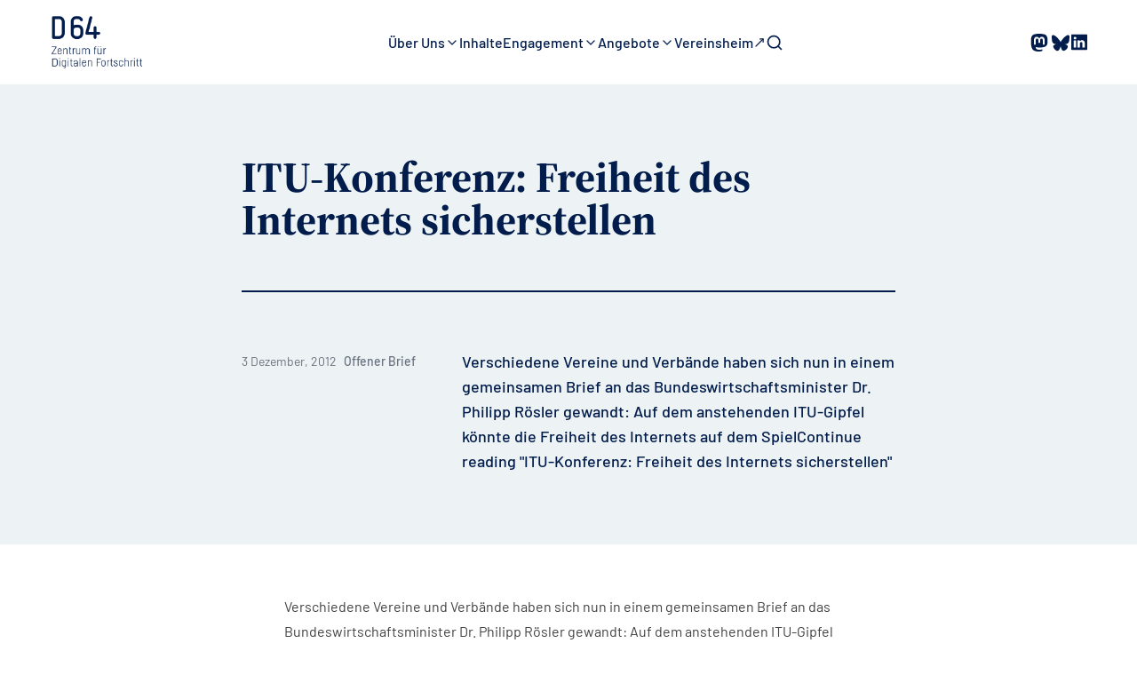

--- FILE ---
content_type: text/html; charset=UTF-8
request_url: https://d-64.org/itu-konferenz-freiheit-des-internets-sicherstellen/
body_size: 25557
content:
<!doctype html>
<html lang="de">
<head>
	<meta charset="UTF-8">
	<meta name="viewport" content="width=device-width, initial-scale=1">
	<link rel="profile" href="https://gmpg.org/xfn/11">
	<meta name='robots' content='index, follow, max-image-preview:large, max-snippet:-1, max-video-preview:-1' />

	<!-- This site is optimized with the Yoast SEO plugin v26.8 - https://yoast.com/product/yoast-seo-wordpress/ -->
	<title>ITU-Konferenz: Freiheit des Internets sicherstellen | D64 – Zentrum für digitalen Fortschritt</title>
	<link rel="canonical" href="https://d-64.org/itu-konferenz-freiheit-des-internets-sicherstellen/" />
	<meta property="og:locale" content="de_DE" />
	<meta property="og:type" content="article" />
	<meta property="og:title" content="ITU-Konferenz: Freiheit des Internets sicherstellen | D64 – Zentrum für digitalen Fortschritt" />
	<meta property="og:description" content="Verschiedene Vereine und Verbände haben sich nun in einem gemeinsamen Brief an das Bundeswirtschaftsminister Dr. Philipp Rösler gewandt: Auf dem anstehenden ITU-Gipfel könnte die Freiheit des Internets auf dem SpielContinue reading &quot;ITU-Konferenz: Freiheit des Internets sicherstellen&quot;" />
	<meta property="og:url" content="https://d-64.org/itu-konferenz-freiheit-des-internets-sicherstellen/" />
	<meta property="og:site_name" content="D64 – Zentrum für digitalen Fortschritt" />
	<meta property="article:publisher" content="https://www.facebook.com/D64eV" />
	<meta property="article:published_time" content="2012-12-03T15:58:47+00:00" />
	<meta property="article:modified_time" content="2023-11-30T10:43:48+00:00" />
	<meta property="og:image" content="https://d-64.org/wp-content/uploads/2023/11/D64-Logo_RGB-Cyberschwarz.png" />
	<meta property="og:image:width" content="5760" />
	<meta property="og:image:height" content="3240" />
	<meta property="og:image:type" content="image/png" />
	<meta name="author" content="Ulrich Berger" />
	<meta name="twitter:card" content="summary_large_image" />
	<meta name="twitter:creator" content="@D64eV" />
	<meta name="twitter:site" content="@D64eV" />
	<meta name="twitter:label1" content="Verfasst von" />
	<meta name="twitter:data1" content="Ulrich Berger" />
	<meta name="twitter:label2" content="Geschätzte Lesezeit" />
	<meta name="twitter:data2" content="2 Minuten" />
	<script type="application/ld+json" class="yoast-schema-graph">{"@context":"https://schema.org","@graph":[{"@type":["Article","BlogPosting"],"@id":"https://d-64.org/itu-konferenz-freiheit-des-internets-sicherstellen/#article","isPartOf":{"@id":"https://d-64.org/itu-konferenz-freiheit-des-internets-sicherstellen/"},"author":{"name":"Ulrich Berger","@id":"https://d-64.org/#/schema/person/c8975b960f9b6512bd40c648077b961c"},"headline":"ITU-Konferenz: Freiheit des Internets sicherstellen","datePublished":"2012-12-03T15:58:47+00:00","dateModified":"2023-11-30T10:43:48+00:00","mainEntityOfPage":{"@id":"https://d-64.org/itu-konferenz-freiheit-des-internets-sicherstellen/"},"wordCount":492,"commentCount":0,"publisher":{"@id":"https://d-64.org/#organization"},"articleSection":["Offener Brief"],"inLanguage":"de"},{"@type":"WebPage","@id":"https://d-64.org/itu-konferenz-freiheit-des-internets-sicherstellen/","url":"https://d-64.org/itu-konferenz-freiheit-des-internets-sicherstellen/","name":"ITU-Konferenz: Freiheit des Internets sicherstellen | D64 – Zentrum für digitalen Fortschritt","isPartOf":{"@id":"https://d-64.org/#website"},"datePublished":"2012-12-03T15:58:47+00:00","dateModified":"2023-11-30T10:43:48+00:00","breadcrumb":{"@id":"https://d-64.org/itu-konferenz-freiheit-des-internets-sicherstellen/#breadcrumb"},"inLanguage":"de","potentialAction":[{"@type":"ReadAction","target":["https://d-64.org/itu-konferenz-freiheit-des-internets-sicherstellen/"]}]},{"@type":"BreadcrumbList","@id":"https://d-64.org/itu-konferenz-freiheit-des-internets-sicherstellen/#breadcrumb","itemListElement":[{"@type":"ListItem","position":1,"name":"Startseite","item":"https://d-64.org/"},{"@type":"ListItem","position":2,"name":"ITU-Konferenz: Freiheit des Internets sicherstellen"}]},{"@type":"WebSite","@id":"https://d-64.org/#website","url":"https://d-64.org/","name":"D64 – Zentrum für digitalen Fortschritt","description":"","publisher":{"@id":"https://d-64.org/#organization"},"alternateName":"D64","potentialAction":[{"@type":"SearchAction","target":{"@type":"EntryPoint","urlTemplate":"https://d-64.org/?s={search_term_string}"},"query-input":{"@type":"PropertyValueSpecification","valueRequired":true,"valueName":"search_term_string"}}],"inLanguage":"de"},{"@type":"Organization","@id":"https://d-64.org/#organization","name":"D64 - Zentrum für Digitalen Fortschritt e.V.","alternateName":"D64","url":"https://d-64.org/","logo":{"@type":"ImageObject","inLanguage":"de","@id":"https://d-64.org/#/schema/logo/image/","url":"https://d-64.org/wp-content/uploads/2023/11/D64-Logo_RGB-Cyberschwarz.png","contentUrl":"https://d-64.org/wp-content/uploads/2023/11/D64-Logo_RGB-Cyberschwarz.png","width":5760,"height":3240,"caption":"D64 - Zentrum für Digitalen Fortschritt e.V."},"image":{"@id":"https://d-64.org/#/schema/logo/image/"},"sameAs":["https://www.facebook.com/D64eV","https://x.com/D64eV","https://www.linkedin.com/company/d64ev/","https://bsky.app/profile/d-64.org","https://d-64.social/@d64ev"]},{"@type":"Person","@id":"https://d-64.org/#/schema/person/c8975b960f9b6512bd40c648077b961c","name":"Ulrich Berger"}]}</script>
	<!-- / Yoast SEO plugin. -->


<link rel="alternate" type="application/rss+xml" title="D64 – Zentrum für digitalen Fortschritt &raquo; Feed" href="https://d-64.org/feed/" />
<link rel="alternate" type="text/calendar" title="D64 – Zentrum für digitalen Fortschritt &raquo; iCal Feed" href="https://d-64.org/veranstaltungen/?ical=1" />
<link rel="alternate" title="oEmbed (JSON)" type="application/json+oembed" href="https://d-64.org/wp-json/oembed/1.0/embed?url=https%3A%2F%2Fd-64.org%2Fitu-konferenz-freiheit-des-internets-sicherstellen%2F" />
<link rel="alternate" title="oEmbed (XML)" type="text/xml+oembed" href="https://d-64.org/wp-json/oembed/1.0/embed?url=https%3A%2F%2Fd-64.org%2Fitu-konferenz-freiheit-des-internets-sicherstellen%2F&#038;format=xml" />
<style id='wp-img-auto-sizes-contain-inline-css'>
img:is([sizes=auto i],[sizes^="auto," i]){contain-intrinsic-size:3000px 1500px}
/*# sourceURL=wp-img-auto-sizes-contain-inline-css */
</style>
<link rel='stylesheet' id='tec-variables-skeleton-css' href='https://d-64.org/wp-content/plugins/event-tickets/common/build/css/variables-skeleton.css?ver=6.10.1' media='all' />
<link rel='stylesheet' id='tec-variables-full-css' href='https://d-64.org/wp-content/plugins/event-tickets/common/build/css/variables-full.css?ver=6.10.1' media='all' />
<link rel='stylesheet' id='dashicons-css' href='https://d-64.org/wp-includes/css/dashicons.min.css?ver=6.9' media='all' />
<link rel='stylesheet' id='event-tickets-plus-tickets-css-css' href='https://d-64.org/wp-content/plugins/event-tickets-plus/build/css/tickets.css?ver=6.9.0' media='all' />
<link rel='stylesheet' id='event-tickets-tickets-css-css' href='https://d-64.org/wp-content/plugins/event-tickets/build/css/tickets.css?ver=5.27.3' media='all' />
<link rel='stylesheet' id='event-tickets-tickets-rsvp-css-css' href='https://d-64.org/wp-content/plugins/event-tickets/build/css/rsvp-v1.css?ver=5.27.3' media='all' />
<style id='wp-emoji-styles-inline-css'>

	img.wp-smiley, img.emoji {
		display: inline !important;
		border: none !important;
		box-shadow: none !important;
		height: 1em !important;
		width: 1em !important;
		margin: 0 0.07em !important;
		vertical-align: -0.1em !important;
		background: none !important;
		padding: 0 !important;
	}
/*# sourceURL=wp-emoji-styles-inline-css */
</style>
<link rel='stylesheet' id='wp-block-library-css' href='https://d-64.org/wp-includes/css/dist/block-library/style.min.css?ver=6.9' media='all' />
<style id='global-styles-inline-css'>
:root{--wp--preset--aspect-ratio--square: 1;--wp--preset--aspect-ratio--4-3: 4/3;--wp--preset--aspect-ratio--3-4: 3/4;--wp--preset--aspect-ratio--3-2: 3/2;--wp--preset--aspect-ratio--2-3: 2/3;--wp--preset--aspect-ratio--16-9: 16/9;--wp--preset--aspect-ratio--9-16: 9/16;--wp--preset--color--black: #000000;--wp--preset--color--cyan-bluish-gray: #abb8c3;--wp--preset--color--white: #ffffff;--wp--preset--color--pale-pink: #f78da7;--wp--preset--color--vivid-red: #cf2e2e;--wp--preset--color--luminous-vivid-orange: #ff6900;--wp--preset--color--luminous-vivid-amber: #fcb900;--wp--preset--color--light-green-cyan: #7bdcb5;--wp--preset--color--vivid-green-cyan: #00d084;--wp--preset--color--pale-cyan-blue: #8ed1fc;--wp--preset--color--vivid-cyan-blue: #0693e3;--wp--preset--color--vivid-purple: #9b51e0;--wp--preset--color--background: #ffffff;--wp--preset--color--foreground: #021D4C;--wp--preset--color--primary: '#021D4C';--wp--preset--color--secondary: '#021D4C';--wp--preset--color--tertiary: '#021D4C';--wp--preset--gradient--vivid-cyan-blue-to-vivid-purple: linear-gradient(135deg,rgb(6,147,227) 0%,rgb(155,81,224) 100%);--wp--preset--gradient--light-green-cyan-to-vivid-green-cyan: linear-gradient(135deg,rgb(122,220,180) 0%,rgb(0,208,130) 100%);--wp--preset--gradient--luminous-vivid-amber-to-luminous-vivid-orange: linear-gradient(135deg,rgb(252,185,0) 0%,rgb(255,105,0) 100%);--wp--preset--gradient--luminous-vivid-orange-to-vivid-red: linear-gradient(135deg,rgb(255,105,0) 0%,rgb(207,46,46) 100%);--wp--preset--gradient--very-light-gray-to-cyan-bluish-gray: linear-gradient(135deg,rgb(238,238,238) 0%,rgb(169,184,195) 100%);--wp--preset--gradient--cool-to-warm-spectrum: linear-gradient(135deg,rgb(74,234,220) 0%,rgb(151,120,209) 20%,rgb(207,42,186) 40%,rgb(238,44,130) 60%,rgb(251,105,98) 80%,rgb(254,248,76) 100%);--wp--preset--gradient--blush-light-purple: linear-gradient(135deg,rgb(255,206,236) 0%,rgb(152,150,240) 100%);--wp--preset--gradient--blush-bordeaux: linear-gradient(135deg,rgb(254,205,165) 0%,rgb(254,45,45) 50%,rgb(107,0,62) 100%);--wp--preset--gradient--luminous-dusk: linear-gradient(135deg,rgb(255,203,112) 0%,rgb(199,81,192) 50%,rgb(65,88,208) 100%);--wp--preset--gradient--pale-ocean: linear-gradient(135deg,rgb(255,245,203) 0%,rgb(182,227,212) 50%,rgb(51,167,181) 100%);--wp--preset--gradient--electric-grass: linear-gradient(135deg,rgb(202,248,128) 0%,rgb(113,206,126) 100%);--wp--preset--gradient--midnight: linear-gradient(135deg,rgb(2,3,129) 0%,rgb(40,116,252) 100%);--wp--preset--font-size--small: 13px;--wp--preset--font-size--medium: 20px;--wp--preset--font-size--large: 36px;--wp--preset--font-size--x-large: 42px;--wp--preset--spacing--20: 0.44rem;--wp--preset--spacing--30: 0.67rem;--wp--preset--spacing--40: 1rem;--wp--preset--spacing--50: 1.5rem;--wp--preset--spacing--60: 2.25rem;--wp--preset--spacing--70: 3.38rem;--wp--preset--spacing--80: 5.06rem;--wp--preset--shadow--natural: 6px 6px 9px rgba(0, 0, 0, 0.2);--wp--preset--shadow--deep: 12px 12px 50px rgba(0, 0, 0, 0.4);--wp--preset--shadow--sharp: 6px 6px 0px rgba(0, 0, 0, 0.2);--wp--preset--shadow--outlined: 6px 6px 0px -3px rgb(255, 255, 255), 6px 6px rgb(0, 0, 0);--wp--preset--shadow--crisp: 6px 6px 0px rgb(0, 0, 0);}:root { --wp--style--global--content-size: 40rem;--wp--style--global--wide-size: 60rem; }:where(body) { margin: 0; }.wp-site-blocks > .alignleft { float: left; margin-right: 2em; }.wp-site-blocks > .alignright { float: right; margin-left: 2em; }.wp-site-blocks > .aligncenter { justify-content: center; margin-left: auto; margin-right: auto; }:where(.is-layout-flex){gap: 0.5em;}:where(.is-layout-grid){gap: 0.5em;}.is-layout-flow > .alignleft{float: left;margin-inline-start: 0;margin-inline-end: 2em;}.is-layout-flow > .alignright{float: right;margin-inline-start: 2em;margin-inline-end: 0;}.is-layout-flow > .aligncenter{margin-left: auto !important;margin-right: auto !important;}.is-layout-constrained > .alignleft{float: left;margin-inline-start: 0;margin-inline-end: 2em;}.is-layout-constrained > .alignright{float: right;margin-inline-start: 2em;margin-inline-end: 0;}.is-layout-constrained > .aligncenter{margin-left: auto !important;margin-right: auto !important;}.is-layout-constrained > :where(:not(.alignleft):not(.alignright):not(.alignfull)){max-width: var(--wp--style--global--content-size);margin-left: auto !important;margin-right: auto !important;}.is-layout-constrained > .alignwide{max-width: var(--wp--style--global--wide-size);}body .is-layout-flex{display: flex;}.is-layout-flex{flex-wrap: wrap;align-items: center;}.is-layout-flex > :is(*, div){margin: 0;}body .is-layout-grid{display: grid;}.is-layout-grid > :is(*, div){margin: 0;}body{padding-top: 0px;padding-right: 0px;padding-bottom: 0px;padding-left: 0px;}a:where(:not(.wp-element-button)){text-decoration: underline;}:root :where(.wp-element-button, .wp-block-button__link){background-color: #32373c;border-width: 0;color: #fff;font-family: inherit;font-size: inherit;font-style: inherit;font-weight: inherit;letter-spacing: inherit;line-height: inherit;padding-top: calc(0.667em + 2px);padding-right: calc(1.333em + 2px);padding-bottom: calc(0.667em + 2px);padding-left: calc(1.333em + 2px);text-decoration: none;text-transform: inherit;}.has-black-color{color: var(--wp--preset--color--black) !important;}.has-cyan-bluish-gray-color{color: var(--wp--preset--color--cyan-bluish-gray) !important;}.has-white-color{color: var(--wp--preset--color--white) !important;}.has-pale-pink-color{color: var(--wp--preset--color--pale-pink) !important;}.has-vivid-red-color{color: var(--wp--preset--color--vivid-red) !important;}.has-luminous-vivid-orange-color{color: var(--wp--preset--color--luminous-vivid-orange) !important;}.has-luminous-vivid-amber-color{color: var(--wp--preset--color--luminous-vivid-amber) !important;}.has-light-green-cyan-color{color: var(--wp--preset--color--light-green-cyan) !important;}.has-vivid-green-cyan-color{color: var(--wp--preset--color--vivid-green-cyan) !important;}.has-pale-cyan-blue-color{color: var(--wp--preset--color--pale-cyan-blue) !important;}.has-vivid-cyan-blue-color{color: var(--wp--preset--color--vivid-cyan-blue) !important;}.has-vivid-purple-color{color: var(--wp--preset--color--vivid-purple) !important;}.has-background-color{color: var(--wp--preset--color--background) !important;}.has-foreground-color{color: var(--wp--preset--color--foreground) !important;}.has-primary-color{color: var(--wp--preset--color--primary) !important;}.has-secondary-color{color: var(--wp--preset--color--secondary) !important;}.has-tertiary-color{color: var(--wp--preset--color--tertiary) !important;}.has-black-background-color{background-color: var(--wp--preset--color--black) !important;}.has-cyan-bluish-gray-background-color{background-color: var(--wp--preset--color--cyan-bluish-gray) !important;}.has-white-background-color{background-color: var(--wp--preset--color--white) !important;}.has-pale-pink-background-color{background-color: var(--wp--preset--color--pale-pink) !important;}.has-vivid-red-background-color{background-color: var(--wp--preset--color--vivid-red) !important;}.has-luminous-vivid-orange-background-color{background-color: var(--wp--preset--color--luminous-vivid-orange) !important;}.has-luminous-vivid-amber-background-color{background-color: var(--wp--preset--color--luminous-vivid-amber) !important;}.has-light-green-cyan-background-color{background-color: var(--wp--preset--color--light-green-cyan) !important;}.has-vivid-green-cyan-background-color{background-color: var(--wp--preset--color--vivid-green-cyan) !important;}.has-pale-cyan-blue-background-color{background-color: var(--wp--preset--color--pale-cyan-blue) !important;}.has-vivid-cyan-blue-background-color{background-color: var(--wp--preset--color--vivid-cyan-blue) !important;}.has-vivid-purple-background-color{background-color: var(--wp--preset--color--vivid-purple) !important;}.has-background-background-color{background-color: var(--wp--preset--color--background) !important;}.has-foreground-background-color{background-color: var(--wp--preset--color--foreground) !important;}.has-primary-background-color{background-color: var(--wp--preset--color--primary) !important;}.has-secondary-background-color{background-color: var(--wp--preset--color--secondary) !important;}.has-tertiary-background-color{background-color: var(--wp--preset--color--tertiary) !important;}.has-black-border-color{border-color: var(--wp--preset--color--black) !important;}.has-cyan-bluish-gray-border-color{border-color: var(--wp--preset--color--cyan-bluish-gray) !important;}.has-white-border-color{border-color: var(--wp--preset--color--white) !important;}.has-pale-pink-border-color{border-color: var(--wp--preset--color--pale-pink) !important;}.has-vivid-red-border-color{border-color: var(--wp--preset--color--vivid-red) !important;}.has-luminous-vivid-orange-border-color{border-color: var(--wp--preset--color--luminous-vivid-orange) !important;}.has-luminous-vivid-amber-border-color{border-color: var(--wp--preset--color--luminous-vivid-amber) !important;}.has-light-green-cyan-border-color{border-color: var(--wp--preset--color--light-green-cyan) !important;}.has-vivid-green-cyan-border-color{border-color: var(--wp--preset--color--vivid-green-cyan) !important;}.has-pale-cyan-blue-border-color{border-color: var(--wp--preset--color--pale-cyan-blue) !important;}.has-vivid-cyan-blue-border-color{border-color: var(--wp--preset--color--vivid-cyan-blue) !important;}.has-vivid-purple-border-color{border-color: var(--wp--preset--color--vivid-purple) !important;}.has-background-border-color{border-color: var(--wp--preset--color--background) !important;}.has-foreground-border-color{border-color: var(--wp--preset--color--foreground) !important;}.has-primary-border-color{border-color: var(--wp--preset--color--primary) !important;}.has-secondary-border-color{border-color: var(--wp--preset--color--secondary) !important;}.has-tertiary-border-color{border-color: var(--wp--preset--color--tertiary) !important;}.has-vivid-cyan-blue-to-vivid-purple-gradient-background{background: var(--wp--preset--gradient--vivid-cyan-blue-to-vivid-purple) !important;}.has-light-green-cyan-to-vivid-green-cyan-gradient-background{background: var(--wp--preset--gradient--light-green-cyan-to-vivid-green-cyan) !important;}.has-luminous-vivid-amber-to-luminous-vivid-orange-gradient-background{background: var(--wp--preset--gradient--luminous-vivid-amber-to-luminous-vivid-orange) !important;}.has-luminous-vivid-orange-to-vivid-red-gradient-background{background: var(--wp--preset--gradient--luminous-vivid-orange-to-vivid-red) !important;}.has-very-light-gray-to-cyan-bluish-gray-gradient-background{background: var(--wp--preset--gradient--very-light-gray-to-cyan-bluish-gray) !important;}.has-cool-to-warm-spectrum-gradient-background{background: var(--wp--preset--gradient--cool-to-warm-spectrum) !important;}.has-blush-light-purple-gradient-background{background: var(--wp--preset--gradient--blush-light-purple) !important;}.has-blush-bordeaux-gradient-background{background: var(--wp--preset--gradient--blush-bordeaux) !important;}.has-luminous-dusk-gradient-background{background: var(--wp--preset--gradient--luminous-dusk) !important;}.has-pale-ocean-gradient-background{background: var(--wp--preset--gradient--pale-ocean) !important;}.has-electric-grass-gradient-background{background: var(--wp--preset--gradient--electric-grass) !important;}.has-midnight-gradient-background{background: var(--wp--preset--gradient--midnight) !important;}.has-small-font-size{font-size: var(--wp--preset--font-size--small) !important;}.has-medium-font-size{font-size: var(--wp--preset--font-size--medium) !important;}.has-large-font-size{font-size: var(--wp--preset--font-size--large) !important;}.has-x-large-font-size{font-size: var(--wp--preset--font-size--x-large) !important;}
/*# sourceURL=global-styles-inline-css */
</style>

<link rel='stylesheet' id='contact-form-7-css' href='https://d-64.org/wp-content/plugins/contact-form-7/includes/css/styles.css?ver=6.1.4' media='all' />
<link rel='stylesheet' id='d64-style-css' href='https://d-64.org/wp-content/themes/d64_custom/style.css?ver=survf4' media='all' />
<link rel='stylesheet' id='event-tickets-rsvp-css' href='https://d-64.org/wp-content/plugins/event-tickets/build/css/rsvp.css?ver=5.27.3' media='all' />
<link rel='stylesheet' id='cf7cf-style-css' href='https://d-64.org/wp-content/plugins/cf7-conditional-fields/style.css?ver=2.6.7' media='all' />
<script src="https://d-64.org/wp-includes/js/jquery/jquery.min.js?ver=3.7.1" id="jquery-core-js"></script>
<script src="https://d-64.org/wp-includes/js/jquery/jquery-migrate.min.js?ver=3.4.1" id="jquery-migrate-js"></script>
<link rel="https://api.w.org/" href="https://d-64.org/wp-json/" /><link rel="alternate" title="JSON" type="application/json" href="https://d-64.org/wp-json/wp/v2/posts/1302" /><link rel="EditURI" type="application/rsd+xml" title="RSD" href="https://d-64.org/xmlrpc.php?rsd" />
<meta name="generator" content="WordPress 6.9" />
<link rel='shortlink' href='https://d-64.org/?p=1302' />
<meta name="et-api-version" content="v1"><meta name="et-api-origin" content="https://d-64.org"><link rel="https://theeventscalendar.com/" href="https://d-64.org/wp-json/tribe/tickets/v1/" /><meta name="tec-api-version" content="v1"><meta name="tec-api-origin" content="https://d-64.org"><link rel="alternate" href="https://d-64.org/wp-json/tribe/events/v1/" />
<!-- Matomo -->
<script>
  var _paq = window._paq = window._paq || [];
  /* tracker methods like "setCustomDimension" should be called before "trackPageView" */
  _paq.push(['trackPageView']);
  _paq.push(['enableLinkTracking']);
  (function() {
    var u="https://piwik.d-64.org/";
    _paq.push(['setTrackerUrl', u+'matomo.php']);
    _paq.push(['setSiteId', '1']);
    var d=document, g=d.createElement('script'), s=d.getElementsByTagName('script')[0];
    g.async=true; g.src=u+'matomo.js'; s.parentNode.insertBefore(g,s);
  })();
</script>
<!-- End Matomo Code -->


<style>
	.tribe-ticket-quantity {
		display: none !important;
	}
	.tribe-tickets__item__quantity {
		display: none !important;
	}
	.tribe-common-b2 .tribe-tickets__rsvp-wrapper .tribe-ticket-quantity {
		display: none !important;
	}
</style>
<link rel="icon" href="https://d-64.org/wp-content/uploads/2023/12/cropped-d64-favicon-32x32.png" sizes="32x32" />
<link rel="icon" href="https://d-64.org/wp-content/uploads/2023/12/cropped-d64-favicon-192x192.png" sizes="192x192" />
<link rel="apple-touch-icon" href="https://d-64.org/wp-content/uploads/2023/12/cropped-d64-favicon-180x180.png" />
<meta name="msapplication-TileImage" content="https://d-64.org/wp-content/uploads/2023/12/cropped-d64-favicon-270x270.png" />
		<style id="wp-custom-css">
			.scroll-margin-top {
	scroll-margin: 4rem;
}		</style>
		    <style>
        /* Versteckt die +/- Buttons beim RSVP */
        .tribe-tickets__item__quantity__remove,
        .tribe-tickets__item__quantity__add,
        .tribe-tickets__rsvp-quantity-input-number-button,
        button[data-action="minus"],
        button[data-action="plus"] {
            display: none !important;
        }
        
        /* Zentriert die Zahl und macht das Feld readonly */
        .tribe-tickets__item__quantity input[type="number"],
        input.tribe-ticket-quantity {
            text-align: center !important;
            pointer-events: none !important;
            background: #f5f5f5 !important;
            -moz-appearance: textfield !important;
        }
        
        /* Versteckt die Browser-eigenen Pfeile bei number inputs */
        input[type="number"]::-webkit-inner-spin-button,
        input[type="number"]::-webkit-outer-spin-button {
            -webkit-appearance: none !important;
            margin: 0 !important;
        }
    </style>
    </head>

<body class="wp-singular post-template-default single single-post postid-1302 single-format-standard wp-embed-responsive wp-theme-d64_custom tribe-no-js tec-no-tickets-on-recurring tec-no-rsvp-on-recurring tribe-theme-d64_custom">
<div class="grid grid-cols-5"></div>


<div id="page" class="relative">
	<a href="#content" class="sr-only">Skip to content</a>

	<div class="z-20">
		

<header id="masthead" class="relative pb-[86px] lg:pb-[95px]">

	<div id="header-content" data-expanded="false" class="fixed top-0 left-0 right-0 z-20 bg-white bg-opacity-80 backdrop-blur-sm">
		<div id="header-header" class="inner w-full transition-color bg-transparent flex justify-between items-center px-4 py-4 max-w-[1200px] m-auto relative z-50">
			<div id="main-logo" class="logo z-50">
				<a href="https://d-64.org/" rel="home">
					<img src="https://d-64.org/wp-content/themes/d64_custom/assets/icons/d64_logo.png" alt="Logo" class="w-24 md:w-28	" width="600" height="338">
				</a>
			</div>
			<div id="sub-nav-btn-container" class="hidden absolute h-[54px] w-24 bg-d64gray-50  left-4 top-4 z-[100]">
				<button id="submenu-nav-button" class="rounded-full text-d64blue-500 w-max">
					<svg xmlns="http://www.w3.org/2000/svg" width="28" height="28" viewBox="0 0 24 24" fill="none" stroke="currentColor" stroke-width="2" stroke-linecap="round" stroke-linejoin="round" class="lucide lucide-arrow-left pointer-events-none"><path d="m12 19-7-7 7-7"/><path d="M19 12H5"/></svg>
				</button>
			</div>
			<div class="lg:hidden">
				<button id="toggle-nav-menu" class="rounded py-4 px-2 group z-30" aria-pressed="false" aria-label="Navigation ein- oder ausblenden" aria-controls="mobile-nav-container">
    <div class="flex w-full justify-center align center gap-1 relative group-aria-pressed:-rotate-[25deg] group-aria-pressed:-translate-y-1 transition-transform">
        <div class="w-[8px] h-[8px] rounded bg-d64blue-900 group-aria-pressed:bg-d64blue-500 group-aria-pressed:translate-y-2.5 transition-all"></div>
        <div class="w-[8px] h-[8px] rounded bg-d64blue-900 group-aria-pressed:bg-d64blue-500 group-aria-pressed:-translate-y-2.5 transition-all"></div>
        <div class="w-[8px] h-[8px] rounded bg-d64blue-900 group-aria-pressed:bg-d64blue-500 group-aria-pressed:translate-y-2.5 transition-all"></div>
        <div class="h-[2px] w-0 group-aria-pressed:w-6 bg-transparent group-aria-pressed:bg-d64blue-500 absolute left-1 -bottom-[7px] transition-all"></div>
        <div class="h-[2px] w-0 group-aria-pressed:w-6 bg-transparent group-aria-pressed:bg-d64blue-500 absolute left-1 -bottom-[7px] -rotate-[58deg] origin-left transition-all"></div>
        <div class="h-[2px] w-0 group-aria-pressed:w-6 bg-transparent group-aria-pressed:bg-d64blue-500 absolute right-1 -bottom-[7px] -rotate-[-58deg] origin-right transition-all"></div>
    </div>
</button>			</div>
			<div class="z-10 hidden lg:block relative">
				<div 
    id="desktop-nav-container" 
    class="w-max relative px-2"
>   
    
    <!-- If there are main navigation items, load the main navigation -->
    <nav id="desktop-top-level-nav" class="">
        <ul class="flex flex-row w-full gap-8 items-center font-medium">
                                <li 
                        data-name="Über Uns" 
                        class="relative"
                    >
                        <button 
                            data-id="Über Unsdesktop"
                            aria-haspopup="true"
                            aria-expanded="false"
                            class="flex z-50 gap-1 items-center desktop-nav-btn group hover:bg-d64blue-50 rounded-lg -mx-2 m-max py-1 px-2 aria-expanded:bg-d64blue-50 transition-colors"
                        >
                            <span class="pointer-none">
                                Über Uns                            </span>
                            <svg xmlns="http://www.w3.org/2000/svg" width="16" height="16" viewBox="0 0 24 24" fill="none" stroke="currentColor" stroke-width="2" stroke-linecap="round" stroke-linejoin="round" class="lucide lucide-chevron-down group-aria-expanded:rotate-180 transition-transform"><path d="m6 9 6 6 6-6"/></svg>
                        </button>    
                        <!-- if item has a submenu, create the submenu -->
                        <div 
                            id="Über Unsdesktop" 
                            class="desktop-nav-sub-menu fixed hidden w-screen left-0 top-0 right-0 -z-10 group"
                            aria-hidden="true"
                            aria-labelled-by="Über Unsdesktop"
                        >
                            <div class="bg-d64gray-50 bg-opacity-0 group-aria-[hidden=false]:bg-opacity-100 pt-24 px-4 pb-16 w-full transition-all">
                                <div class="max-w-[1200px] m-auto px-4 grid grid-cols-4 gap-4 lg:gap-6 xl:gap-8">
                                                                            <div class="pt-12">
                                            <!-- SubMenu Name -->
                                            <h3 class="font-serif pb-3 opacity-0 group-aria-[hidden=false]:opacity-100 transition-opacity delay-75 ">
                                                Der Verein                                            </h3>
                                            <nav>
                                                <ul class="flex flex-col gap-2">
                                                <!-- Create SubMenu Items -->
                                                                                                    <li 
                                                        class= "rounded-xl flex items-center hover:bg-white transition-colors "
                                                        role="menuitem"    
                                                    >
                                                        <a 
                                                            href="https://d-64.org/eckdaten/"
                                                            class="text-base  px-2 py-1 flex flex-col opacity-0 group-aria-[hidden=false]:opacity-100 transition-all delay-100"
                                                        >
                                                            <span class="flex gap-1 items-center">
                                                                <span class="font-medium">Auf einen Blick </span>
                                                                <!-- add arrow if link is external -->
                                                                                                                            </span>
                                                            <span class="font-thin">D64 in a nutshell</span>
                                                        </a>
                                                    </li>
                                                                                                    <li 
                                                        class= "rounded-xl flex items-center hover:bg-white transition-colors "
                                                        role="menuitem"    
                                                    >
                                                        <a 
                                                            href="https://d-64.org/chronik/"
                                                            class="text-base  px-2 py-1 flex flex-col opacity-0 group-aria-[hidden=false]:opacity-100 transition-all delay-100"
                                                        >
                                                            <span class="flex gap-1 items-center">
                                                                <span class="font-medium">Chronik </span>
                                                                <!-- add arrow if link is external -->
                                                                                                                            </span>
                                                            <span class="font-thin">Wichtige Daten und Ereignisse</span>
                                                        </a>
                                                    </li>
                                                                                                </ul>
                                            </nav>
                                        </div>
                                                                            <div class="pt-12">
                                            <!-- SubMenu Name -->
                                            <h3 class="font-serif pb-3 opacity-0 group-aria-[hidden=false]:opacity-100 transition-opacity delay-75 ">
                                                Team                                            </h3>
                                            <nav>
                                                <ul class="flex flex-col gap-2">
                                                <!-- Create SubMenu Items -->
                                                                                                    <li 
                                                        class= "rounded-xl flex items-center hover:bg-white transition-colors "
                                                        role="menuitem"    
                                                    >
                                                        <a 
                                                            href="https://d-64.org/vorstand/"
                                                            class="text-base  px-2 py-1 flex flex-col opacity-0 group-aria-[hidden=false]:opacity-100 transition-all delay-100"
                                                        >
                                                            <span class="flex gap-1 items-center">
                                                                <span class="font-medium">Vorstand </span>
                                                                <!-- add arrow if link is external -->
                                                                                                                            </span>
                                                            <span class="font-thin">Aufgaben &amp; Mitglieder</span>
                                                        </a>
                                                    </li>
                                                                                                    <li 
                                                        class= "rounded-xl flex items-center hover:bg-white transition-colors "
                                                        role="menuitem"    
                                                    >
                                                        <a 
                                                            href="https://d-64.org/geschaftsstelle/"
                                                            class="text-base  px-2 py-1 flex flex-col opacity-0 group-aria-[hidden=false]:opacity-100 transition-all delay-100"
                                                        >
                                                            <span class="flex gap-1 items-center">
                                                                <span class="font-medium">Geschäftsstelle </span>
                                                                <!-- add arrow if link is external -->
                                                                                                                            </span>
                                                            <span class="font-thin">Aufgaben &amp; Mitglieder</span>
                                                        </a>
                                                    </li>
                                                                                                    <li 
                                                        class= "rounded-xl flex items-center hover:bg-white transition-colors "
                                                        role="menuitem"    
                                                    >
                                                        <a 
                                                            href="https://d-64.org/beirat/"
                                                            class="text-base  px-2 py-1 flex flex-col opacity-0 group-aria-[hidden=false]:opacity-100 transition-all delay-100"
                                                        >
                                                            <span class="flex gap-1 items-center">
                                                                <span class="font-medium">Beirat </span>
                                                                <!-- add arrow if link is external -->
                                                                                                                            </span>
                                                            <span class="font-thin">Aufgaben &amp; Mitglieder</span>
                                                        </a>
                                                    </li>
                                                                                                </ul>
                                            </nav>
                                        </div>
                                                                            <div class="pt-12">
                                            <!-- SubMenu Name -->
                                            <h3 class="font-serif pb-3 opacity-0 group-aria-[hidden=false]:opacity-100 transition-opacity delay-75 ">
                                                Werte                                            </h3>
                                            <nav>
                                                <ul class="flex flex-col gap-2">
                                                <!-- Create SubMenu Items -->
                                                                                                    <li 
                                                        class= "rounded-xl flex items-center hover:bg-white transition-colors "
                                                        role="menuitem"    
                                                    >
                                                        <a 
                                                            href="https://d-64.org/charta/"
                                                            class="text-base  px-2 py-1 flex flex-col opacity-0 group-aria-[hidden=false]:opacity-100 transition-all delay-100"
                                                        >
                                                            <span class="flex gap-1 items-center">
                                                                <span class="font-medium">Charta &amp; Mission Statement </span>
                                                                <!-- add arrow if link is external -->
                                                                                                                            </span>
                                                            <span class="font-thin">Freiheit, Gerechtigkeit, Solidarität</span>
                                                        </a>
                                                    </li>
                                                                                                    <li 
                                                        class= "rounded-xl flex items-center hover:bg-white transition-colors "
                                                        role="menuitem"    
                                                    >
                                                        <a 
                                                            href="https://d-64.org/transparenz-jahresberichte/"
                                                            class="text-base  px-2 py-1 flex flex-col opacity-0 group-aria-[hidden=false]:opacity-100 transition-all delay-100"
                                                        >
                                                            <span class="flex gap-1 items-center">
                                                                <span class="font-medium">Transparenz </span>
                                                                <!-- add arrow if link is external -->
                                                                                                                            </span>
                                                            <span class="font-thin">ITZ &amp; Jahresberichte</span>
                                                        </a>
                                                    </li>
                                                                                                    <li 
                                                        class= "rounded-xl flex items-center hover:bg-white transition-colors "
                                                        role="menuitem"    
                                                    >
                                                        <a 
                                                            href="https://d-64.org/satzung-und-ordnungen/"
                                                            class="text-base  px-2 py-1 flex flex-col opacity-0 group-aria-[hidden=false]:opacity-100 transition-all delay-100"
                                                        >
                                                            <span class="flex gap-1 items-center">
                                                                <span class="font-medium">Satzung und Ordnungen </span>
                                                                <!-- add arrow if link is external -->
                                                                                                                            </span>
                                                            <span class="font-thin">Satzung, Code of Conduct &amp; Beitragsordnung</span>
                                                        </a>
                                                    </li>
                                                                                                </ul>
                                            </nav>
                                        </div>
                                                                            <div class="pt-12">
                                            <!-- SubMenu Name -->
                                            <h3 class="font-serif pb-3 opacity-0 group-aria-[hidden=false]:opacity-100 transition-opacity delay-75 ">
                                                Presse                                            </h3>
                                            <nav>
                                                <ul class="flex flex-col gap-2">
                                                <!-- Create SubMenu Items -->
                                                                                                    <li 
                                                        class= "rounded-xl flex items-center hover:bg-white transition-colors "
                                                        role="menuitem"    
                                                    >
                                                        <a 
                                                            href="https://d-64.org/presse/"
                                                            class="text-base  px-2 py-1 flex flex-col opacity-0 group-aria-[hidden=false]:opacity-100 transition-all delay-100"
                                                        >
                                                            <span class="flex gap-1 items-center">
                                                                <span class="font-medium">Presse </span>
                                                                <!-- add arrow if link is external -->
                                                                                                                            </span>
                                                            <span class="font-thin">Infos, Kontakt, Materialien</span>
                                                        </a>
                                                    </li>
                                                                                                </ul>
                                            </nav>
                                        </div>
                                                                    </div>
                            </div>
                        </div>
                    </li>                    
                <!-- Main Nav Item is a direct link -->
                                                <li class="z-50">
                        <a 
                            href="https://d-64.org/inhalte"
                            target=""
                            class="hover:bg-d64blue-50 rounded-lg -mx-2 flex m-max py-1 px-2 items-center gap-1 group"
                        >
                            <span>
                                Inhalte                            </span>
                                                    </a>
                    </li>
                                                <li 
                        data-name="Engagement" 
                        class="relative"
                    >
                        <button 
                            data-id="Engagementdesktop"
                            aria-haspopup="true"
                            aria-expanded="false"
                            class="flex z-50 gap-1 items-center desktop-nav-btn group hover:bg-d64blue-50 rounded-lg -mx-2 m-max py-1 px-2 aria-expanded:bg-d64blue-50 transition-colors"
                        >
                            <span class="pointer-none">
                                Engagement                            </span>
                            <svg xmlns="http://www.w3.org/2000/svg" width="16" height="16" viewBox="0 0 24 24" fill="none" stroke="currentColor" stroke-width="2" stroke-linecap="round" stroke-linejoin="round" class="lucide lucide-chevron-down group-aria-expanded:rotate-180 transition-transform"><path d="m6 9 6 6 6-6"/></svg>
                        </button>    
                        <!-- if item has a submenu, create the submenu -->
                        <div 
                            id="Engagementdesktop" 
                            class="desktop-nav-sub-menu fixed hidden w-screen left-0 top-0 right-0 -z-10 group"
                            aria-hidden="true"
                            aria-labelled-by="Engagementdesktop"
                        >
                            <div class="bg-d64gray-50 bg-opacity-0 group-aria-[hidden=false]:bg-opacity-100 pt-24 px-4 pb-16 w-full transition-all">
                                <div class="max-w-[1200px] m-auto px-4 grid grid-cols-4 gap-4 lg:gap-6 xl:gap-8">
                                                                            <div class="pt-12">
                                            <!-- SubMenu Name -->
                                            <h3 class="font-serif pb-3 opacity-0 group-aria-[hidden=false]:opacity-100 transition-opacity delay-75 ">
                                                D64 ist ein Mitgliederverein                                            </h3>
                                            <nav>
                                                <ul class="flex flex-col gap-2">
                                                <!-- Create SubMenu Items -->
                                                                                                    <li 
                                                        class= "rounded-xl flex items-center hover:bg-white transition-colors "
                                                        role="menuitem"    
                                                    >
                                                        <a 
                                                            href="https://d-64.org/mitglied-werden/"
                                                            class="text-base  px-2 py-1 flex flex-col opacity-0 group-aria-[hidden=false]:opacity-100 transition-all delay-100"
                                                        >
                                                            <span class="flex gap-1 items-center">
                                                                <span class="font-medium">Mitglied werden </span>
                                                                <!-- add arrow if link is external -->
                                                                                                                            </span>
                                                            <span class="font-thin">Infos und Antrag</span>
                                                        </a>
                                                    </li>
                                                                                                    <li 
                                                        class= "rounded-xl flex items-center hover:bg-white transition-colors "
                                                        role="menuitem"    
                                                    >
                                                        <a 
                                                            href="https://d-64.org/einstieg/"
                                                            class="text-base  px-2 py-1 flex flex-col opacity-0 group-aria-[hidden=false]:opacity-100 transition-all delay-100"
                                                        >
                                                            <span class="flex gap-1 items-center">
                                                                <span class="font-medium">Dein Einstieg bei D64 </span>
                                                                <!-- add arrow if link is external -->
                                                                                                                            </span>
                                                            <span class="font-thin">Möglichkeiten zum Engagement</span>
                                                        </a>
                                                    </li>
                                                                                                </ul>
                                            </nav>
                                        </div>
                                                                            <div class="pt-12">
                                            <!-- SubMenu Name -->
                                            <h3 class="font-serif pb-3 opacity-0 group-aria-[hidden=false]:opacity-100 transition-opacity delay-75 ">
                                                Mitmachen                                            </h3>
                                            <nav>
                                                <ul class="flex flex-col gap-2">
                                                <!-- Create SubMenu Items -->
                                                                                                    <li 
                                                        class= "rounded-xl flex items-center hover:bg-white transition-colors "
                                                        role="menuitem"    
                                                    >
                                                        <a 
                                                            href="https://d-64.org/arbeitsgruppen/"
                                                            class="text-base  px-2 py-1 flex flex-col opacity-0 group-aria-[hidden=false]:opacity-100 transition-all delay-100"
                                                        >
                                                            <span class="flex gap-1 items-center">
                                                                <span class="font-medium">Arbeitsgruppen </span>
                                                                <!-- add arrow if link is external -->
                                                                                                                            </span>
                                                            <span class="font-thin">Themen und Koordination</span>
                                                        </a>
                                                    </li>
                                                                                                    <li 
                                                        class= "rounded-xl flex items-center hover:bg-white transition-colors "
                                                        role="menuitem"    
                                                    >
                                                        <a 
                                                            href="https://d-64.org/gremien/"
                                                            class="text-base  px-2 py-1 flex flex-col opacity-0 group-aria-[hidden=false]:opacity-100 transition-all delay-100"
                                                        >
                                                            <span class="flex gap-1 items-center">
                                                                <span class="font-medium">Gremien &amp; Bündnisse </span>
                                                                <!-- add arrow if link is external -->
                                                                                                                            </span>
                                                            <span class="font-thin">Wir wirken mit</span>
                                                        </a>
                                                    </li>
                                                                                                </ul>
                                            </nav>
                                        </div>
                                                                            <div class="pt-12">
                                            <!-- SubMenu Name -->
                                            <h3 class="font-serif pb-3 opacity-0 group-aria-[hidden=false]:opacity-100 transition-opacity delay-75 ">
                                                Unterstützen                                            </h3>
                                            <nav>
                                                <ul class="flex flex-col gap-2">
                                                <!-- Create SubMenu Items -->
                                                                                                    <li 
                                                        class= "rounded-xl flex items-center hover:bg-white transition-colors "
                                                        role="menuitem"    
                                                    >
                                                        <a 
                                                            href="https://d-64.org/spenden"
                                                            class="text-base  px-2 py-1 flex flex-col opacity-0 group-aria-[hidden=false]:opacity-100 transition-all delay-100"
                                                        >
                                                            <span class="flex gap-1 items-center">
                                                                <span class="font-medium">Spenden </span>
                                                                <!-- add arrow if link is external -->
                                                                                                                            </span>
                                                            <span class="font-thin">Unterstütze uns ohne Mitgliedschaft</span>
                                                        </a>
                                                    </li>
                                                                                                    <li 
                                                        class= "rounded-xl flex items-center hover:bg-white transition-colors "
                                                        role="menuitem"    
                                                    >
                                                        <a 
                                                            href="https://d-64.org/foerdern/"
                                                            class="text-base  px-2 py-1 flex flex-col opacity-0 group-aria-[hidden=false]:opacity-100 transition-all delay-100"
                                                        >
                                                            <span class="flex gap-1 items-center">
                                                                <span class="font-medium">Fördern </span>
                                                                <!-- add arrow if link is external -->
                                                                                                                            </span>
                                                            <span class="font-thin">Gemeinsam wirken</span>
                                                        </a>
                                                    </li>
                                                                                                </ul>
                                            </nav>
                                        </div>
                                                                            <div class="pt-12">
                                            <!-- SubMenu Name -->
                                            <h3 class="font-serif pb-3 opacity-0 group-aria-[hidden=false]:opacity-100 transition-opacity delay-75 ">
                                                Jobs                                            </h3>
                                            <nav>
                                                <ul class="flex flex-col gap-2">
                                                <!-- Create SubMenu Items -->
                                                                                                    <li 
                                                        class= "rounded-xl flex items-center hover:bg-white transition-colors "
                                                        role="menuitem"    
                                                    >
                                                        <a 
                                                            href="https://d-64.org/jobs/"
                                                            class="text-base  px-2 py-1 flex flex-col opacity-0 group-aria-[hidden=false]:opacity-100 transition-all delay-100"
                                                        >
                                                            <span class="flex gap-1 items-center">
                                                                <span class="font-medium">Jobs </span>
                                                                <!-- add arrow if link is external -->
                                                                                                                            </span>
                                                            <span class="font-thin">Werde Teil des Teams</span>
                                                        </a>
                                                    </li>
                                                                                                </ul>
                                            </nav>
                                        </div>
                                                                    </div>
                            </div>
                        </div>
                    </li>                    
                <!-- Main Nav Item is a direct link -->
                                                <li 
                        data-name="Angebote" 
                        class="relative"
                    >
                        <button 
                            data-id="Angebotedesktop"
                            aria-haspopup="true"
                            aria-expanded="false"
                            class="flex z-50 gap-1 items-center desktop-nav-btn group hover:bg-d64blue-50 rounded-lg -mx-2 m-max py-1 px-2 aria-expanded:bg-d64blue-50 transition-colors"
                        >
                            <span class="pointer-none">
                                Angebote                            </span>
                            <svg xmlns="http://www.w3.org/2000/svg" width="16" height="16" viewBox="0 0 24 24" fill="none" stroke="currentColor" stroke-width="2" stroke-linecap="round" stroke-linejoin="round" class="lucide lucide-chevron-down group-aria-expanded:rotate-180 transition-transform"><path d="m6 9 6 6 6-6"/></svg>
                        </button>    
                        <!-- if item has a submenu, create the submenu -->
                        <div 
                            id="Angebotedesktop" 
                            class="desktop-nav-sub-menu fixed hidden w-screen left-0 top-0 right-0 -z-10 group"
                            aria-hidden="true"
                            aria-labelled-by="Angebotedesktop"
                        >
                            <div class="bg-d64gray-50 bg-opacity-0 group-aria-[hidden=false]:bg-opacity-100 pt-24 px-4 pb-16 w-full transition-all">
                                <div class="max-w-[1200px] m-auto px-4 grid grid-cols-4 gap-4 lg:gap-6 xl:gap-8">
                                                                            <div class="pt-12">
                                            <!-- SubMenu Name -->
                                            <h3 class="font-serif pb-3 opacity-0 group-aria-[hidden=false]:opacity-100 transition-opacity delay-75 ">
                                                Veranstaltungen                                            </h3>
                                            <nav>
                                                <ul class="flex flex-col gap-2">
                                                <!-- Create SubMenu Items -->
                                                                                                    <li 
                                                        class= "rounded-xl flex items-center hover:bg-white transition-colors "
                                                        role="menuitem"    
                                                    >
                                                        <a 
                                                            href="https://d-64.org/veranstaltungen/"
                                                            class="text-base  px-2 py-1 flex flex-col opacity-0 group-aria-[hidden=false]:opacity-100 transition-all delay-100"
                                                        >
                                                            <span class="flex gap-1 items-center">
                                                                <span class="font-medium">Veranstaltungen </span>
                                                                <!-- add arrow if link is external -->
                                                                                                                            </span>
                                                            <span class="font-thin">Kommende Veranstaltungen</span>
                                                        </a>
                                                    </li>
                                                                                                    <li 
                                                        class= "rounded-xl flex items-center hover:bg-white transition-colors "
                                                        role="menuitem"    
                                                    >
                                                        <a 
                                                            href="https://d-64.org/footprints/"
                                                            class="text-base  px-2 py-1 flex flex-col opacity-0 group-aria-[hidden=false]:opacity-100 transition-all delay-100"
                                                        >
                                                            <span class="flex gap-1 items-center">
                                                                <span class="font-medium">Footprints </span>
                                                                <!-- add arrow if link is external -->
                                                                                                                            </span>
                                                            <span class="font-thin">Austausch mit inspirierenden Persönlichkeiten</span>
                                                        </a>
                                                    </li>
                                                                                                </ul>
                                            </nav>
                                        </div>
                                                                            <div class="pt-12">
                                            <!-- SubMenu Name -->
                                            <h3 class="font-serif pb-3 opacity-0 group-aria-[hidden=false]:opacity-100 transition-opacity delay-75 ">
                                                Projekte                                            </h3>
                                            <nav>
                                                <ul class="flex flex-col gap-2">
                                                <!-- Create SubMenu Items -->
                                                                                                    <li 
                                                        class= "rounded-xl flex items-center hover:bg-white transition-colors "
                                                        role="menuitem"    
                                                    >
                                                        <a 
                                                            href="http://www.demokratische-ki.de"
                                                            class="text-base  px-2 py-1 flex flex-col opacity-0 group-aria-[hidden=false]:opacity-100 transition-all delay-100"
                                                        >
                                                            <span class="flex gap-1 items-center">
                                                                <span class="font-medium">Demokratische KI </span>
                                                                <!-- add arrow if link is external -->
                                                                                                                                    <svg xmlns="http://www.w3.org/2000/svg" width="14" height="14" viewBox="0 0 24 24" fill="none" stroke="currentColor" stroke-width="2" stroke-linecap="round" stroke-linejoin="round" class="lucide lucide-move-up-right"><path d="M13 5H19V11"/><path d="M19 5L5 19"/></svg>
                                                                                                                            </span>
                                                            <span class="font-thin">Code of Conduct für den Einsatz von KI in der Zivilgesellschaft</span>
                                                        </a>
                                                    </li>
                                                                                                    <li 
                                                        class= "rounded-xl flex items-center hover:bg-white transition-colors "
                                                        role="menuitem"    
                                                    >
                                                        <a 
                                                            href="https://d-64.org/das-1x1-des-datenschutzes/"
                                                            class="text-base  px-2 py-1 flex flex-col opacity-0 group-aria-[hidden=false]:opacity-100 transition-all delay-100"
                                                        >
                                                            <span class="flex gap-1 items-center">
                                                                <span class="font-medium">Das 1×1 des Datenschutzes </span>
                                                                <!-- add arrow if link is external -->
                                                                                                                            </span>
                                                            <span class="font-thin">Tools &amp; Tipps</span>
                                                        </a>
                                                    </li>
                                                                                                </ul>
                                            </nav>
                                        </div>
                                                                            <div class="pt-12">
                                            <!-- SubMenu Name -->
                                            <h3 class="font-serif pb-3 opacity-0 group-aria-[hidden=false]:opacity-100 transition-opacity delay-75 ">
                                                Newsletter                                            </h3>
                                            <nav>
                                                <ul class="flex flex-col gap-2">
                                                <!-- Create SubMenu Items -->
                                                                                                    <li 
                                                        class= "rounded-xl flex items-center hover:bg-white transition-colors "
                                                        role="menuitem"    
                                                    >
                                                        <a 
                                                            href="https://kontakt.d-64.org/ticker/"
                                                            class="text-base  px-2 py-1 flex flex-col opacity-0 group-aria-[hidden=false]:opacity-100 transition-all delay-100"
                                                        >
                                                            <span class="flex gap-1 items-center">
                                                                <span class="font-medium">D64-Ticker </span>
                                                                <!-- add arrow if link is external -->
                                                                                                                                    <svg xmlns="http://www.w3.org/2000/svg" width="14" height="14" viewBox="0 0 24 24" fill="none" stroke="currentColor" stroke-width="2" stroke-linecap="round" stroke-linejoin="round" class="lucide lucide-move-up-right"><path d="M13 5H19V11"/><path d="M19 5L5 19"/></svg>
                                                                                                                            </span>
                                                            <span class="font-thin">Tagesaktuelle Entwicklungen</span>
                                                        </a>
                                                    </li>
                                                                                                    <li 
                                                        class= "rounded-xl flex items-center hover:bg-white transition-colors "
                                                        role="menuitem"    
                                                    >
                                                        <a 
                                                            href="https://kontakt.d-64.org/newsletter/"
                                                            class="text-base  px-2 py-1 flex flex-col opacity-0 group-aria-[hidden=false]:opacity-100 transition-all delay-100"
                                                        >
                                                            <span class="flex gap-1 items-center">
                                                                <span class="font-medium">Quarterly </span>
                                                                <!-- add arrow if link is external -->
                                                                                                                                    <svg xmlns="http://www.w3.org/2000/svg" width="14" height="14" viewBox="0 0 24 24" fill="none" stroke="currentColor" stroke-width="2" stroke-linecap="round" stroke-linejoin="round" class="lucide lucide-move-up-right"><path d="M13 5H19V11"/><path d="M19 5L5 19"/></svg>
                                                                                                                            </span>
                                                            <span class="font-thin">Vierteljährliche Übersicht</span>
                                                        </a>
                                                    </li>
                                                                                                    <li 
                                                        class= "rounded-xl flex items-center hover:bg-white transition-colors "
                                                        role="menuitem"    
                                                    >
                                                        <a 
                                                            href="https://podcast.d-64.org/"
                                                            class="text-base  px-2 py-1 flex flex-col opacity-0 group-aria-[hidden=false]:opacity-100 transition-all delay-100"
                                                        >
                                                            <span class="flex gap-1 items-center">
                                                                <span class="font-medium">D64-Podcast </span>
                                                                <!-- add arrow if link is external -->
                                                                                                                                    <svg xmlns="http://www.w3.org/2000/svg" width="14" height="14" viewBox="0 0 24 24" fill="none" stroke="currentColor" stroke-width="2" stroke-linecap="round" stroke-linejoin="round" class="lucide lucide-move-up-right"><path d="M13 5H19V11"/><path d="M19 5L5 19"/></svg>
                                                                                                                            </span>
                                                            <span class="font-thin">Deep Dive in Digitalisierungsthemen</span>
                                                        </a>
                                                    </li>
                                                                                                </ul>
                                            </nav>
                                        </div>
                                                                            <div class="pt-12">
                                            <!-- SubMenu Name -->
                                            <h3 class="font-serif pb-3 opacity-0 group-aria-[hidden=false]:opacity-100 transition-opacity delay-75 ">
                                                Vergangene Projekte                                            </h3>
                                            <nav>
                                                <ul class="flex flex-col gap-2">
                                                <!-- Create SubMenu Items -->
                                                                                                    <li 
                                                        class= "rounded-xl flex items-center hover:bg-white transition-colors "
                                                        role="menuitem"    
                                                    >
                                                        <a 
                                                            href="https://covidbot.d-64.org/"
                                                            class="text-base  px-2 py-1 flex flex-col opacity-0 group-aria-[hidden=false]:opacity-100 transition-all delay-100"
                                                        >
                                                            <span class="flex gap-1 items-center">
                                                                <span class="font-medium">D64 Covidbot </span>
                                                                <!-- add arrow if link is external -->
                                                                                                                            </span>
                                                            <span class="font-thin">2021 - 2023</span>
                                                        </a>
                                                    </li>
                                                                                                    <li 
                                                        class= "rounded-xl flex items-center hover:bg-white transition-colors "
                                                        role="menuitem"    
                                                    >
                                                        <a 
                                                            href="https://d-64.org/?s=digital-thesen-check"
                                                            class="text-base  px-2 py-1 flex flex-col opacity-0 group-aria-[hidden=false]:opacity-100 transition-all delay-100"
                                                        >
                                                            <span class="flex gap-1 items-center">
                                                                <span class="font-medium">Digital-Thesen-Check </span>
                                                                <!-- add arrow if link is external -->
                                                                                                                                    <svg xmlns="http://www.w3.org/2000/svg" width="14" height="14" viewBox="0 0 24 24" fill="none" stroke="currentColor" stroke-width="2" stroke-linecap="round" stroke-linejoin="round" class="lucide lucide-move-up-right"><path d="M13 5H19V11"/><path d="M19 5L5 19"/></svg>
                                                                                                                            </span>
                                                            <span class="font-thin">Informationen zu Wahlen</span>
                                                        </a>
                                                    </li>
                                                                                                    <li 
                                                        class= "rounded-xl flex items-center hover:bg-white transition-colors "
                                                        role="menuitem"    
                                                    >
                                                        <a 
                                                            href="https://d-64.org/vernetzung-neu-denken"
                                                            class="text-base  px-2 py-1 flex flex-col opacity-0 group-aria-[hidden=false]:opacity-100 transition-all delay-100"
                                                        >
                                                            <span class="flex gap-1 items-center">
                                                                <span class="font-medium">Vernetzung Neu Denken: HumHub </span>
                                                                <!-- add arrow if link is external -->
                                                                                                                            </span>
                                                            <span class="font-thin">2024-2025</span>
                                                        </a>
                                                    </li>
                                                                                                </ul>
                                            </nav>
                                        </div>
                                                                    </div>
                            </div>
                        </div>
                    </li>                    
                <!-- Main Nav Item is a direct link -->
                                                <li class="z-50">
                        <a 
                            href="http://vereinsheim.d-64.org/"
                            target="_blank"
                            class="hover:bg-d64blue-50 rounded-lg -mx-2 flex m-max py-1 px-2 items-center gap-1 group"
                        >
                            <span>
                                Vereinsheim                            </span>
                                                            <svg xmlns="http://www.w3.org/2000/svg" width="14" height="14" viewBox="0 0 24 24" fill="none" stroke="currentColor" stroke-width="2" stroke-linecap="round" stroke-linejoin="round" class="lucide lucide-move-up-right"><path d="M13 5H19V11"/><path d="M19 5L5 19"/></svg>
                                                    </a>
                    </li>
                                        <!-- if page is homepage, display link to /english -->
                        <!-- Display Search Bar -->
            <li>
                <button 
                    class="px-2 py-2 hover:bg-d64blue-50 rounded-lg -ml-2 transition-colors"
                    aria-expanded="false"
                    aria-haspopup="true"
                    aria-label="Toggle Search Bar"
                    id="toggle-search-bar-btn"
                >
                    <svg xmlns="http://www.w3.org/2000/svg" width="20" height="20" viewBox="0 0 24 24" fill="none" stroke="currentColor" stroke-width="2" stroke-linecap="round" stroke-linejoin="round" class="lucide lucide-search"><circle cx="11" cy="11" r="8"/><path d="m21 21-4.3-4.3"/></svg>
                </button>
            </li>
        </ul>
    </nav>
</div>				<div id="full-page-search" class="absolute hidden w-full left-0 top-0 right-0 z-50">
    <div id="ajax-search-form" class="absolute w-full left-0 top-0 right-0 z-50">
        <!-- Wrap input and submit button in a form -->
        <form action="https://d-64.org/" method="get">
            <input 
                type="text" 
                name="s" 
                id="search" 
                placeholder="Suche" 
                class="w-full !h-10 rounded-full bg-d64blue-50 font-medium font-sm pl-4 pr-9 -mt-[3px]"
                aria-label="Search"
                autocomplete="off"
            >
            <button 
                type="submit"
                class="p-1 m-1 hover:bg-d64gray-100 rounded-full -ml-2 transition-colors absolute right-2 top-0"
                aria-label="search page"
            >
                <svg xmlns="http://www.w3.org/2000/svg" width="20" height="20" viewBox="0 0 24 24" fill="none" stroke="currentColor" stroke-width="2" stroke-linecap="round" stroke-linejoin="round" class="lucide lucide-search"><circle cx="11" cy="11" r="8"/><path d="m21 21-4.3-4.3"/></svg>
            </button>
        </form>
        <!-- Close button remains outside the form -->
        <button 
            type="button"
            class="p-1 m-1 hover:bg-d64gray-100 rounded-full -ml-2 transition-colors absolute right-9 top-0"
            id="close-search-bar"
            aria-label="close search bar"
        >
            <svg xmlns="http://www.w3.org/2000/svg" width="20" height="20" viewBox="0 0 24 24" fill="none" stroke="currentColor" stroke-width="2" stroke-linecap="round" stroke-linejoin="round" class="lucide lucide-x"><path d="M18 6 6 18"/><path d="m6 6 12 12"/></svg>
        </button>
    </div>
</div>
				
				<div id="search-result-overlay" class="hidden max-h-[80vh] overflow-y-scroll top-20 border bg-white p-2 pt-4 rounded-b-lg w-auto z-10 shadow">
					<div class=" px-2 m-auto">
						<!-- <div class="w-full flex justify-between items-center">
							<h2 class="font-medium pt-4">Suchergebnisse</h2>
							<button 
								type="button"
								class="p-1 m-1 hover:bg-d64gray-100 rounded-full transition-colors"
								id="close-search-overlay"
								aria-label="close search overlay"
							>
								<svg xmlns="http://www.w3.org/2000/svg" width="20" height="20" viewBox="0 0 24 24" fill="none" stroke="currentColor" stroke-width="2" stroke-linecap="round" stroke-linejoin="round" class="lucide pointer-events-none lucide-x"><path d="M18 6 6 18"/><path d="m6 6 12 12"/></svg>
							</button>
						</div> -->
						<div id="search-results" class="space-y-4 pt-4">
							<div class="">
								<h3 class="font-medium italic text-lg pb-2">Themen</h3>
								<div id="post-results" class="pl-2 results-section"></div>
								<div id="post-pagination" class="mt-2 flex gap-1"></div>
							</div>
							<!-- <div class="border-d64blue-900 border-t pt-2">
								<h3 class="font-medium italic text-lg pb-2">Personen</h3>
								<div id="personen-results" class="results-section"></div>
								<div id="personen-pagination" class="mt-2 flex gap-1"></div>
							</div> -->
							<div class="border-d64blue-900 border-t pt-2">
								<h3 class="font-medium italic text-lg pb-2">Seiten</h3>
								<div id="page-results" class="pl-2 results-section"></div>
								<div id="page-pagination" class="mt-2 flex gap-1"></div>
							</div>
							<div id="no-results" class="hidden pb-1 -translate-y-2">
								<p>Keine Ergebnisse</p>
							</div>
						</div>
					</div>
				</div>

			</div>
			<div class="hidden lg:block">
				<div class="h-min items-center">
    <ul class="flex items-center gap-3">
        <!-- mastodon -->
                    <li class="flex items-center">
                <a href="https://d-64.social/@d64eV" target="_blank" rel="noopener noreferrer">
                    <img src="https://d-64.org/wp-content/themes/d64_custom/assets/icons/mdi_mastodon.svg" alt="Mastodon Icon">
                </a><br>
            </li>
                <!-- twitter -->
            
        <!-- bluesky -->
                    <li class="flex items-center">
                <a href="https://bsky.app/profile/d-64.org" target="_blank" rel="noopener noreferrer">
                    <img src="https://d-64.org/wp-content/themes/d64_custom/assets/icons/bluesky.svg" alt="Bluesky Icon">
                </a><br>
            </li>
            
        <!-- linkedin -->
                <li class="flex items-center">
            <a href="https://www.linkedin.com/company/13025335" target="_blank" rel="noopener noreferrer">
                <img class="!rounded-none" src="https://d-64.org/wp-content/themes/d64_custom/assets/icons/linkedin.svg" alt="LinkedIn Icon">
            </a><br>
        </li>
            
    </ul>
</div>

			</div>
		</div>
		<div 
    id="mobile-nav-container" 
    aria-hidden="true" 
    aria-expanded="false" 
    class="w-screen lg:hidden h-screen overflow-y-scroll flex-col fixed pt-20 px-4 inset-0 bg-black flex bg-transparent group transition-all aria-expanded:bg-d64gray-50 aria-hidden:hidden"
>
<div class="fixed top-0 left-0 w-full h-20 z-10 bg-d64gray-50"></div>

     <!-- mobile search bar template parent -->
     <div class="opacity-0 scale-105 group-aria-expanded:scale-100 group-aria-expanded:opacity-100 transition-all delay-100">
        <div class="pt-4"></div>
<div class="w-full relative">
    <!-- Wrap input and submit button in a form -->
    <form action="https://d-64.org/" method="get">
        <input 
            type="text" 
            name="s" 
            id="search" 
            placeholder="Suche" 
            class="w-full !h-10 rounded-full bg-white font-medium font-sm pl-4 pr-9 -mt-[3px]"
            aria-label="Search"
            autocomplete="off"
        >
        <button 
            type="submit"
            class="p-1 m-1 hover:bg-d64gray-100 rounded-full -ml-2 transition-colors absolute right-2 top-0"
            aria-label="search page"
        >
            <svg xmlns="http://www.w3.org/2000/svg" width="20" height="20" viewBox="0 0 24 24" fill="none" stroke="currentColor" stroke-width="2" stroke-linecap="round" stroke-linejoin="round" class="lucide lucide-search"><circle cx="11" cy="11" r="8"/><path d="m21 21-4.3-4.3"/></svg>
        </button>
    </form>
    <!-- Close button remains outside the form -->
    <!-- <button 
        type="button"
        class="p-1 m-1 hover:bg-d64gray-100 rounded-full -ml-2 transition-colors absolute right-9 top-0"
        id="close-search-bar"
        aria-label="close search bar"
    >
        <svg xmlns="http://www.w3.org/2000/svg" width="20" height="20" viewBox="0 0 24 24" fill="none" stroke="currentColor" stroke-width="2" stroke-linecap="round" stroke-linejoin="round" class="lucide lucide-x"><path d="M18 6 6 18"/><path d="m6 6 12 12"/></svg>
    </button> -->
</div>
     </div>
    <h2 id="nav-headline" class="text-2xl pt-4 pb-4 font-semibold scale-105 opacity-0 group-aria-expanded:scale-100 group-aria-expanded:opacity-100 transition-all delay-100 italic">NAVIGATION</h2>    
    
    
    <!-- If there are main navigation items, load the main navigation -->
    <nav id="top-level-nav" class="h-full flex flex-col justify-between scale-105 opacity-0 group-aria-expanded:scale-100 group-aria-expanded:opacity-100 transition-all delay-100">
        <ul class="flex flex-col w-full pb-32">
                                <li 
                        data-name="Über Uns" 
                        class="flex flex-col justify-center py-2"
                    >
                        <button 
                            data-id="Über Uns"
                            aria-haspopup="true"
                            aria-expended="false"
                            class="mobile-nav-button text-xl font-regular flex justify-between items-center w-full"
                        >
                            <span class="pointer-none">
                                Über Uns                            </span>
                            <svg xmlns="http://www.w3.org/2000/svg" width="24" height="24" viewBox="0 0 24 24" fill="none" stroke="currentColor" stroke-width="1.5" stroke-linecap="round" stroke-linejoin="round" class="lucide lucide-arrow-right"><path d="M5 12h14"/><path d="m12 5 7 7-7 7"/></svg>
                        </button>
                    </li>
                                                <li class="py-1 border-bottom border-d64blue-900">
                        <a 
                            href="https://d-64.org/inhalte"
                            class="text-xl font-regular flex w-full justify-between items-center"
                        >
                            Inhalte                            <!-- add arrow if link is external -->
                                                    </a>
                    </li>
                                                <li 
                        data-name="Engagement" 
                        class="flex flex-col justify-center py-2"
                    >
                        <button 
                            data-id="Engagement"
                            aria-haspopup="true"
                            aria-expended="false"
                            class="mobile-nav-button text-xl font-regular flex justify-between items-center w-full"
                        >
                            <span class="pointer-none">
                                Engagement                            </span>
                            <svg xmlns="http://www.w3.org/2000/svg" width="24" height="24" viewBox="0 0 24 24" fill="none" stroke="currentColor" stroke-width="1.5" stroke-linecap="round" stroke-linejoin="round" class="lucide lucide-arrow-right"><path d="M5 12h14"/><path d="m12 5 7 7-7 7"/></svg>
                        </button>
                    </li>
                                                <li 
                        data-name="Angebote" 
                        class="flex flex-col justify-center py-2"
                    >
                        <button 
                            data-id="Angebote"
                            aria-haspopup="true"
                            aria-expended="false"
                            class="mobile-nav-button text-xl font-regular flex justify-between items-center w-full"
                        >
                            <span class="pointer-none">
                                Angebote                            </span>
                            <svg xmlns="http://www.w3.org/2000/svg" width="24" height="24" viewBox="0 0 24 24" fill="none" stroke="currentColor" stroke-width="1.5" stroke-linecap="round" stroke-linejoin="round" class="lucide lucide-arrow-right"><path d="M5 12h14"/><path d="m12 5 7 7-7 7"/></svg>
                        </button>
                    </li>
                                                <li class="py-1 border-bottom border-d64blue-900">
                        <a 
                            href="http://vereinsheim.d-64.org/"
                            class="text-xl font-regular flex w-full justify-between items-center"
                        >
                            Vereinsheim                            <!-- add arrow if link is external -->
                                                            <svg xmlns="http://www.w3.org/2000/svg" width="20" height="20" viewBox="0 0 24 24" fill="none" stroke="currentColor" stroke-width="2" stroke-linecap="round" stroke-linejoin="round" class="lucide lucide-move-up-right"><path d="M13 5H19V11"/><path d="M19 5L5 19"/></svg>
                                                    </a>
                    </li>
                                    </ul>
        <div class="pt-16 pb-32">
        <div class="h-min items-center">
    <ul class="flex items-center gap-3">
        <!-- mastodon -->
                    <li class="flex items-center">
                <a href="https://d-64.social/@d64eV" target="_blank" rel="noopener noreferrer">
                    <img src="https://d-64.org/wp-content/themes/d64_custom/assets/icons/mdi_mastodon.svg" alt="Mastodon Icon">
                </a><br>
            </li>
                <!-- twitter -->
            
        <!-- bluesky -->
                    <li class="flex items-center">
                <a href="https://bsky.app/profile/d-64.org" target="_blank" rel="noopener noreferrer">
                    <img src="https://d-64.org/wp-content/themes/d64_custom/assets/icons/bluesky.svg" alt="Bluesky Icon">
                </a><br>
            </li>
            
        <!-- linkedin -->
                <li class="flex items-center">
            <a href="https://www.linkedin.com/company/13025335" target="_blank" rel="noopener noreferrer">
                <img class="!rounded-none" src="https://d-64.org/wp-content/themes/d64_custom/assets/icons/linkedin.svg" alt="LinkedIn Icon">
            </a><br>
        </li>
            
    </ul>
</div>

        </div>
    </nav>

    <!-- create the secondary navigation -->
    
        <!-- if item has a submenu, create the submenu -->
        <div 
            id="Über Uns" 
            class="mobile-nav-sub-menu gap-4 hidden h-full flex-col scale-105 opacity-0 group-aria-expanded:scale-100 group-aria-expanded:opacity-100 transition-all delay-100"
        >
        <div class="pb-32">
                            <div class="p-2 rounded">
                    <!-- SubMenu Name -->
                    <h3 class="font-medium underline pb-1">
                        Der Verein                    </h3>
                    <ul>
                    <!-- Create SubMenu Items -->
                                            <li class="ml-2 flex items-center w-full justify-between">
                            <a 
                                href="https://d-64.org/eckdaten/"
                                class="py-1 text-xl font-regular w-full"
                            >
                                Auf einen Blick 
                                <!-- D64 in a nutshell -->
                            </a>
                            <!-- add arrow if link is external -->
                                                    </li>
                                            <li class="ml-2 flex items-center w-full justify-between">
                            <a 
                                href="https://d-64.org/chronik/"
                                class="py-1 text-xl font-regular w-full"
                            >
                                Chronik 
                                <!-- Wichtige Daten und Ereignisse -->
                            </a>
                            <!-- add arrow if link is external -->
                                                    </li>
                                        </ul>
                </div>
                            <div class="p-2 rounded">
                    <!-- SubMenu Name -->
                    <h3 class="font-medium underline pb-1">
                        Team                    </h3>
                    <ul>
                    <!-- Create SubMenu Items -->
                                            <li class="ml-2 flex items-center w-full justify-between">
                            <a 
                                href="https://d-64.org/vorstand/"
                                class="py-1 text-xl font-regular w-full"
                            >
                                Vorstand 
                                <!-- Aufgaben &amp; Mitglieder -->
                            </a>
                            <!-- add arrow if link is external -->
                                                    </li>
                                            <li class="ml-2 flex items-center w-full justify-between">
                            <a 
                                href="https://d-64.org/geschaftsstelle/"
                                class="py-1 text-xl font-regular w-full"
                            >
                                Geschäftsstelle 
                                <!-- Aufgaben &amp; Mitglieder -->
                            </a>
                            <!-- add arrow if link is external -->
                                                    </li>
                                            <li class="ml-2 flex items-center w-full justify-between">
                            <a 
                                href="https://d-64.org/beirat/"
                                class="py-1 text-xl font-regular w-full"
                            >
                                Beirat 
                                <!-- Aufgaben &amp; Mitglieder -->
                            </a>
                            <!-- add arrow if link is external -->
                                                    </li>
                                        </ul>
                </div>
                            <div class="p-2 rounded">
                    <!-- SubMenu Name -->
                    <h3 class="font-medium underline pb-1">
                        Werte                    </h3>
                    <ul>
                    <!-- Create SubMenu Items -->
                                            <li class="ml-2 flex items-center w-full justify-between">
                            <a 
                                href="https://d-64.org/charta/"
                                class="py-1 text-xl font-regular w-full"
                            >
                                Charta &amp; Mission Statement 
                                <!-- Freiheit, Gerechtigkeit, Solidarität -->
                            </a>
                            <!-- add arrow if link is external -->
                                                    </li>
                                            <li class="ml-2 flex items-center w-full justify-between">
                            <a 
                                href="https://d-64.org/transparenz-jahresberichte/"
                                class="py-1 text-xl font-regular w-full"
                            >
                                Transparenz 
                                <!-- ITZ &amp; Jahresberichte -->
                            </a>
                            <!-- add arrow if link is external -->
                                                    </li>
                                            <li class="ml-2 flex items-center w-full justify-between">
                            <a 
                                href="https://d-64.org/satzung-und-ordnungen/"
                                class="py-1 text-xl font-regular w-full"
                            >
                                Satzung und Ordnungen 
                                <!-- Satzung, Code of Conduct &amp; Beitragsordnung -->
                            </a>
                            <!-- add arrow if link is external -->
                                                    </li>
                                        </ul>
                </div>
                            <div class="p-2 rounded">
                    <!-- SubMenu Name -->
                    <h3 class="font-medium underline pb-1">
                        Presse                    </h3>
                    <ul>
                    <!-- Create SubMenu Items -->
                                            <li class="ml-2 flex items-center w-full justify-between">
                            <a 
                                href="https://d-64.org/presse/"
                                class="py-1 text-xl font-regular w-full"
                            >
                                Presse 
                                <!-- Infos, Kontakt, Materialien -->
                            </a>
                            <!-- add arrow if link is external -->
                                                    </li>
                                        </ul>
                </div>
                    </div>
        </div>
            
        <!-- if item has a submenu, create the submenu -->
        <div 
            id="Engagement" 
            class="mobile-nav-sub-menu gap-4 hidden h-full flex-col scale-105 opacity-0 group-aria-expanded:scale-100 group-aria-expanded:opacity-100 transition-all delay-100"
        >
        <div class="pb-32">
                            <div class="p-2 rounded">
                    <!-- SubMenu Name -->
                    <h3 class="font-medium underline pb-1">
                        D64 ist ein Mitgliederverein                    </h3>
                    <ul>
                    <!-- Create SubMenu Items -->
                                            <li class="ml-2 flex items-center w-full justify-between">
                            <a 
                                href="https://d-64.org/mitglied-werden/"
                                class="py-1 text-xl font-regular w-full"
                            >
                                Mitglied werden 
                                <!-- Infos und Antrag -->
                            </a>
                            <!-- add arrow if link is external -->
                                                    </li>
                                            <li class="ml-2 flex items-center w-full justify-between">
                            <a 
                                href="https://d-64.org/einstieg/"
                                class="py-1 text-xl font-regular w-full"
                            >
                                Dein Einstieg bei D64 
                                <!-- Möglichkeiten zum Engagement -->
                            </a>
                            <!-- add arrow if link is external -->
                                                    </li>
                                        </ul>
                </div>
                            <div class="p-2 rounded">
                    <!-- SubMenu Name -->
                    <h3 class="font-medium underline pb-1">
                        Mitmachen                    </h3>
                    <ul>
                    <!-- Create SubMenu Items -->
                                            <li class="ml-2 flex items-center w-full justify-between">
                            <a 
                                href="https://d-64.org/arbeitsgruppen/"
                                class="py-1 text-xl font-regular w-full"
                            >
                                Arbeitsgruppen 
                                <!-- Themen und Koordination -->
                            </a>
                            <!-- add arrow if link is external -->
                                                    </li>
                                            <li class="ml-2 flex items-center w-full justify-between">
                            <a 
                                href="https://d-64.org/gremien/"
                                class="py-1 text-xl font-regular w-full"
                            >
                                Gremien &amp; Bündnisse 
                                <!-- Wir wirken mit -->
                            </a>
                            <!-- add arrow if link is external -->
                                                    </li>
                                        </ul>
                </div>
                            <div class="p-2 rounded">
                    <!-- SubMenu Name -->
                    <h3 class="font-medium underline pb-1">
                        Unterstützen                    </h3>
                    <ul>
                    <!-- Create SubMenu Items -->
                                            <li class="ml-2 flex items-center w-full justify-between">
                            <a 
                                href="https://d-64.org/spenden"
                                class="py-1 text-xl font-regular w-full"
                            >
                                Spenden 
                                <!-- Unterstütze uns ohne Mitgliedschaft -->
                            </a>
                            <!-- add arrow if link is external -->
                                                    </li>
                                            <li class="ml-2 flex items-center w-full justify-between">
                            <a 
                                href="https://d-64.org/foerdern/"
                                class="py-1 text-xl font-regular w-full"
                            >
                                Fördern 
                                <!-- Gemeinsam wirken -->
                            </a>
                            <!-- add arrow if link is external -->
                                                    </li>
                                        </ul>
                </div>
                            <div class="p-2 rounded">
                    <!-- SubMenu Name -->
                    <h3 class="font-medium underline pb-1">
                        Jobs                    </h3>
                    <ul>
                    <!-- Create SubMenu Items -->
                                            <li class="ml-2 flex items-center w-full justify-between">
                            <a 
                                href="https://d-64.org/jobs/"
                                class="py-1 text-xl font-regular w-full"
                            >
                                Jobs 
                                <!-- Werde Teil des Teams -->
                            </a>
                            <!-- add arrow if link is external -->
                                                    </li>
                                        </ul>
                </div>
                    </div>
        </div>
        
        <!-- if item has a submenu, create the submenu -->
        <div 
            id="Angebote" 
            class="mobile-nav-sub-menu gap-4 hidden h-full flex-col scale-105 opacity-0 group-aria-expanded:scale-100 group-aria-expanded:opacity-100 transition-all delay-100"
        >
        <div class="pb-32">
                            <div class="p-2 rounded">
                    <!-- SubMenu Name -->
                    <h3 class="font-medium underline pb-1">
                        Veranstaltungen                    </h3>
                    <ul>
                    <!-- Create SubMenu Items -->
                                            <li class="ml-2 flex items-center w-full justify-between">
                            <a 
                                href="https://d-64.org/veranstaltungen/"
                                class="py-1 text-xl font-regular w-full"
                            >
                                Veranstaltungen 
                                <!-- Kommende Veranstaltungen -->
                            </a>
                            <!-- add arrow if link is external -->
                                                    </li>
                                            <li class="ml-2 flex items-center w-full justify-between">
                            <a 
                                href="https://d-64.org/footprints/"
                                class="py-1 text-xl font-regular w-full"
                            >
                                Footprints 
                                <!-- Austausch mit inspirierenden Persönlichkeiten -->
                            </a>
                            <!-- add arrow if link is external -->
                                                    </li>
                                        </ul>
                </div>
                            <div class="p-2 rounded">
                    <!-- SubMenu Name -->
                    <h3 class="font-medium underline pb-1">
                        Projekte                    </h3>
                    <ul>
                    <!-- Create SubMenu Items -->
                                            <li class="ml-2 flex items-center w-full justify-between">
                            <a 
                                href="http://www.demokratische-ki.de"
                                class="py-1 text-xl font-regular w-full"
                            >
                                Demokratische KI 
                                <!-- Code of Conduct für den Einsatz von KI in der Zivilgesellschaft -->
                            </a>
                            <!-- add arrow if link is external -->
                                                            <svg xmlns="http://www.w3.org/2000/svg" width="20" height="20" viewBox="0 0 24 24" fill="none" stroke="currentColor" stroke-width="2" stroke-linecap="round" stroke-linejoin="round" class="lucide lucide-move-up-right"><path d="M13 5H19V11"/><path d="M19 5L5 19"/></svg>
                                                    </li>
                                            <li class="ml-2 flex items-center w-full justify-between">
                            <a 
                                href="https://d-64.org/das-1x1-des-datenschutzes/"
                                class="py-1 text-xl font-regular w-full"
                            >
                                Das 1×1 des Datenschutzes 
                                <!-- Tools &amp; Tipps -->
                            </a>
                            <!-- add arrow if link is external -->
                                                    </li>
                                        </ul>
                </div>
                            <div class="p-2 rounded">
                    <!-- SubMenu Name -->
                    <h3 class="font-medium underline pb-1">
                        Newsletter                    </h3>
                    <ul>
                    <!-- Create SubMenu Items -->
                                            <li class="ml-2 flex items-center w-full justify-between">
                            <a 
                                href="https://kontakt.d-64.org/ticker/"
                                class="py-1 text-xl font-regular w-full"
                            >
                                D64-Ticker 
                                <!-- Tagesaktuelle Entwicklungen -->
                            </a>
                            <!-- add arrow if link is external -->
                                                            <svg xmlns="http://www.w3.org/2000/svg" width="20" height="20" viewBox="0 0 24 24" fill="none" stroke="currentColor" stroke-width="2" stroke-linecap="round" stroke-linejoin="round" class="lucide lucide-move-up-right"><path d="M13 5H19V11"/><path d="M19 5L5 19"/></svg>
                                                    </li>
                                            <li class="ml-2 flex items-center w-full justify-between">
                            <a 
                                href="https://kontakt.d-64.org/newsletter/"
                                class="py-1 text-xl font-regular w-full"
                            >
                                Quarterly 
                                <!-- Vierteljährliche Übersicht -->
                            </a>
                            <!-- add arrow if link is external -->
                                                            <svg xmlns="http://www.w3.org/2000/svg" width="20" height="20" viewBox="0 0 24 24" fill="none" stroke="currentColor" stroke-width="2" stroke-linecap="round" stroke-linejoin="round" class="lucide lucide-move-up-right"><path d="M13 5H19V11"/><path d="M19 5L5 19"/></svg>
                                                    </li>
                                            <li class="ml-2 flex items-center w-full justify-between">
                            <a 
                                href="https://podcast.d-64.org/"
                                class="py-1 text-xl font-regular w-full"
                            >
                                D64-Podcast 
                                <!-- Deep Dive in Digitalisierungsthemen -->
                            </a>
                            <!-- add arrow if link is external -->
                                                            <svg xmlns="http://www.w3.org/2000/svg" width="20" height="20" viewBox="0 0 24 24" fill="none" stroke="currentColor" stroke-width="2" stroke-linecap="round" stroke-linejoin="round" class="lucide lucide-move-up-right"><path d="M13 5H19V11"/><path d="M19 5L5 19"/></svg>
                                                    </li>
                                        </ul>
                </div>
                            <div class="p-2 rounded">
                    <!-- SubMenu Name -->
                    <h3 class="font-medium underline pb-1">
                        Vergangene Projekte                    </h3>
                    <ul>
                    <!-- Create SubMenu Items -->
                                            <li class="ml-2 flex items-center w-full justify-between">
                            <a 
                                href="https://covidbot.d-64.org/"
                                class="py-1 text-xl font-regular w-full"
                            >
                                D64 Covidbot 
                                <!-- 2021 - 2023 -->
                            </a>
                            <!-- add arrow if link is external -->
                                                    </li>
                                            <li class="ml-2 flex items-center w-full justify-between">
                            <a 
                                href="https://d-64.org/?s=digital-thesen-check"
                                class="py-1 text-xl font-regular w-full"
                            >
                                Digital-Thesen-Check 
                                <!-- Informationen zu Wahlen -->
                            </a>
                            <!-- add arrow if link is external -->
                                                            <svg xmlns="http://www.w3.org/2000/svg" width="20" height="20" viewBox="0 0 24 24" fill="none" stroke="currentColor" stroke-width="2" stroke-linecap="round" stroke-linejoin="round" class="lucide lucide-move-up-right"><path d="M13 5H19V11"/><path d="M19 5L5 19"/></svg>
                                                    </li>
                                            <li class="ml-2 flex items-center w-full justify-between">
                            <a 
                                href="https://d-64.org/vernetzung-neu-denken"
                                class="py-1 text-xl font-regular w-full"
                            >
                                Vernetzung Neu Denken: HumHub 
                                <!-- 2024-2025 -->
                            </a>
                            <!-- add arrow if link is external -->
                                                    </li>
                                        </ul>
                </div>
                    </div>
        </div>
                </div>	</div>
</header><!-- #masthead -->
	</div>
	<div id="content" class="z-10">
	<section id="primary">
		<main id="main">

			

<article id="post-1302" class="post-1302 post type-post status-publish format-standard hentry category-offener-brief">

	<header class="entry-header  md:pt-12 sm:pt-8 lg:pt-16 xl:pt-20  sm:pb-8 xl:pb-14 bg-d64blue-50 pt-4 pb-6 md:pb-12 lg:pb-16 xl:pb-20">
		<div class="max-w-3xl px-4 m-auto">
			<h1 class="entry-title font-serif font-bold text-2xl sm:text-3xl md:text-4xl md:max-w-full lg:text-5xl">ITU-Konferenz: Freiheit des Internets sicherstellen</h1>
			<!-- horizontal line -->
			<div class="hidden sm:block w-full h-[1px] md:h-[2px] bg-d64blue-900 sm:my-8 md:my-10 lg:my-12 xl:my-14"></div>

			<!-- date and category, excerpt container -->
			<div class="flex flex-col-reverse pt-2  gap-2 sm:grid sm:grid-cols-3">

				<!-- date, author and category -->
				<aside class="flex sm:flex-col gap-1 text-xs pt-2 sm:pt-1 text-gray-500 md:text-sm">
					<!-- <div class="mr-2 font-medium hover:underline">
														<a href="/aktuelles/?author_id=20875">D64 &#8211; Zentrum für Digitalen Fortschritt</a>
																				</div> -->
					<div class="flex flex-wrap">
						<div class="mr-2">
							3 Dezember, 2012	
						</div>
						<div class="mr-2 sm_hidden">
							 
									<a class="font-medium break-words" href="/?category_id=24">Offener Brief</a>
															</div>
					</div>
				</aside>

				<!-- excerpt -->
				<div class="text-md leading-loose font-medium sm:text-lg sm:col-span-2">
				Verschiedene Vereine und Verbände haben sich nun in einem gemeinsamen Brief an das Bundeswirtschaftsminister Dr. Philipp Rösler gewandt: Auf dem anstehenden ITU-Gipfel könnte die Freiheit des Internets auf dem SpielContinue reading "ITU-Konferenz: Freiheit des Internets sicherstellen"				</div>
			</div>
		</div>
	</header><!-- .entry-header -->

	<div class="max-w-4xl m-auto">
	<!-- post thumbnail -->
	
	<div class="px-4 pt-6 sm:pt-8 md:pt-10 lg:pt-12 xl:pt-14 max-w-[1200px] m-auto">
		<div class="entry-content prose prose-neutral max-w-none prose-a:text-primary prose-figure:my-4 prose-figure:py-0 prose-figure:text-d64blue-900 prose-figure:!w-[min(100%,640px)] prose-img:max-w-full">
			<p>Verschiedene Vereine und Verbände haben sich nun in einem gemeinsamen Brief an das Bundeswirtschaftsminister Dr. Philipp Rösler gewandt: Auf dem anstehenden ITU-Gipfel könnte die Freiheit des Internets auf dem Spiel stehen. Minister Rösler wird daher aufgefordert, Versuchen zur Einführung von staatlichen Kontrollen über Inhalte im Internet eindeutig entgegen zu treten.<br />
Zu den Unterzeichnern dieses Briefes gehören neben D64 e.V. auch BITKOM e.V., Bundesverband der Deutschen Industrie e.V., cnetz – Verein für Netzpolitik, Digitale Gesellschaft e.V., eco Verband der deutschen Internetwirtschaft e.V., Internet Society German Chapter, ISOC.DE e.V., IEN Initiative Europäischer Netzbetreiber, Internet Society German Chapter, ISOC.DE e.V., Stiftung Neue Verantwortung, University of Aarhus / Medienstadt Leipzig e.V.</p>
<blockquote><p>Sehr geehrter Herr Bundesminister Dr. Rösler,</p>
<p>für die kommenden Tage hat die Internationale Fernmeldeunion (ITU) zur Weltkonferenz für Internationale Telekommunikation (WCIT) nach Dubai eingeladen. Von dieser Tagung können grundlegende Weichenstellungen für die Informationsgesellschaft ausgehen:</p>
<p>Verschiedene Staaten haben Änderungen der International Telecommunication Regulations (ITRs) vorgeschlagen, deren Umsetzung die Freiheit im Internet beschränken würde. Dies könnte im Ergebnis das Wachstum und die Innovationsfähigkeit des Internets deutlich verringern und die Freiheit und Offenheit der Kommunikation im Internet erheblich beeinträchtigen. Die Unterzeichner begrüßen daher, dass Sie diesen Vorschlägen bereits im Vorfeld eine klare Absage erteilt und wiederholt die Bedeutung von Offenheit, Transparenz und Freiheit im Internet betont haben. Wir möchten Sie deshalb bitten, sich gemeinsam mit uns für die Sicherung der Freiheit innerhalb des dezentral-transnationalen Systems des Internets einzusetzen, wie es sich in den letzten Jahrzehnten bewährt und den freien Austausch an Ideen und den weltweiten Handel befördert hat.</p>
<p>Wir sehen in der aktuellen Debatte durchaus einige legitime Anliegen, die der Diskussion und Lösung innerhalb der ITU und im Rahmen des Multi-Stakeholder Ansatzes im Internet bedürfen. Wir sind aber besorgt, dass andere von Mitgliedstaaten eingebrachte Vorschläge zu einer Fragmentierung des Internets in nationale Netzwerke führen könnten und Regierungen eine weitreichende Kontrolle in den jeweiligen nationalen Netzen ausüben könnten. Wir sehen darin eine Bedrohung für die Meinungsfreiheit und den freien Verkehr an Informationen, Gütern und Dienstleistungen in einem globalen Markt.</p>
<p>Wir meinen: Die Bedeutung des Internets für die Volkswirtschaft und die Meinungsfreiheit ist für die internationale Gemeinschaft zu wichtig, als dass sie durch falsche Beschlüsse dieser Konferenz in Gefahr gebracht werden darf.</p>
<p>Wir möchten Sie und die Bundesregierung auf diesem Wege daher bestärken, auf der Weltkonferenz in Dubai aktiv und ganz im Sinne Ihrer jüngsten Äußerungen den Erhalt des Multi-Stakeholder-Modells für das Internet zu unterstützen und Versuchen zur Einführung von staatlichen Kontrollen über Inhalte im Internet eindeutig entgegen zu treten.</p>
<p>Gerne stehen wir Ihnen und Ihrem Haus für weitere Gespräche zur Verfügung.</p>
<p>Mit freundlichen Grüßen<br />
[Die Unterzeichner]</p></blockquote>
<p><a href="https://d-64.org/wp-content/uploads/2012/12/BMWi-Schreiben-D64.pdf">PDF-Download des Schreibens</a></p>
		</div><!-- .entry-content -->
	</div>

	<!-- Author (base on custom field) -->
	
			<div id="author" class="max-w-[640px] px-4 sm:px-0 m-auto pt-10 sm:pt-12 md:pt-14 lg:pt-16 xl:pt-20">
			
				
<div class="@container h-full w-full">
    <article class="person-tile group h-full bg-d64blue-50 rounded-xl pt-4 px-4 overflow-hidden flex flex-col relative transition @md:grid @md:grid-cols-3 @md:gap-4"
             itemscope 
             itemtype="https://schema.org/Person">
        
        <!-- Person Image -->
        <div class="person-tile__image rounded-lg relative overflow-hidden aspect-square @md:mb-4 transition-all"> 
            <img width="600" height="600" src="https://d-64.org/wp-content/uploads/2023/11/D64-Logo_RGB-Cyberschwarz_Quadrat-600x600.png" class="attachment-medium-1-1 size-medium-1-1 wp-post-image" alt="Foto von D64 &#8211; Zentrum für Digitalen Fortschritt" itemprop="image" decoding="async" fetchpriority="high" srcset="https://d-64.org/wp-content/uploads/2023/11/D64-Logo_RGB-Cyberschwarz_Quadrat-600x600.png 600w, https://d-64.org/wp-content/uploads/2023/11/D64-Logo_RGB-Cyberschwarz_Quadrat-300x300.png 300w, https://d-64.org/wp-content/uploads/2023/11/D64-Logo_RGB-Cyberschwarz_Quadrat-1024x1024.png 1024w, https://d-64.org/wp-content/uploads/2023/11/D64-Logo_RGB-Cyberschwarz_Quadrat-150x150.png 150w, https://d-64.org/wp-content/uploads/2023/11/D64-Logo_RGB-Cyberschwarz_Quadrat-768x768.png 768w, https://d-64.org/wp-content/uploads/2023/11/D64-Logo_RGB-Cyberschwarz_Quadrat.png 1080w" sizes="(max-width: 600px) 100vw, 600px" />        </div>
        
        <!-- Person Content -->
        <div class="person-tile__content pb-4 pt-4 @md:pt-0 @md:col-span-2">
            <div>
                
                <!-- Person Name & Title (ggf. mit Link zu Blog-Posts) -->
                                    <a href="https://d-64.org/inhalte/?author_id=20875" 
                       class="text-sm font-medium hover:underline"
                       aria-label="Alle Beiträge von D64 &#8211; Zentrum für Digitalen Fortschritt anzeigen">
                                
                <h3 class="person-tile__title pb-3 flex flex-col" itemprop="name">
                    <span class="text-lg md:text-2xl font-serif font-bold transition-all">
                        D64 &#8211; Zentrum für Digitalen Fortschritt                    </span>
                    
                                    </h3>
                
                                    </a>
                                
                <!-- Person Description -->
                                <div class="person-tile__excerpt text-sm" itemprop="description">
                    Informationen rund um den Verein werden durch den D64 Vorstand freigegeben und von der Geschäftsstelle publiziert.                 </div>
                
                <!-- Mitwirkende (für Post Authors) -->
                
                <!-- Koordination (nur für Arbeitsgruppen) -->
                            </div>
            
            <!-- Social Media Links -->
                    </div>
    </article>
</div>			
			</div>

			
	<!-- Form if post has tag "Job" -->
	
	<!-- weiterführende Artikel -->
			<footer class="max-w-3xl m-auto">
			
			<!-- horizontal line -->
			<div class="block w-full h-[1px] md:h-[2px] bg-d64blue-900 my-16 lg:my-20 xl:my-24"></div>

			<!-- section header -->
						

<!-- Wordpress Component for Section Headline with Section Title (h2 or h3) -->


<div class="section-header w-full pb-8 sm:pb-8 md:pb-12 lg:pb-16">
    <h3 class="section-header__title text-lg sm:text-xl italic text-center m-auto font-medium">
        Auch Interessant    </h3>
</div>


			<!-- get the last 2 posts and exclude the current one -->
			
			<!-- display last 2 posts with post-tile template part -->
			<div class="grid gap-4  px-4 sm:px-0">
									

<!-- Wordpress Component for Post Tile with Image, Title with Link, Excerpt, Data and Read More Span -->
<div class="@container h-full">
    <div class="link-tile post-tile group h-full hover:bg-d64blue-50 rounded-xl overflow-hidden cursor-pointer flex flex-col relative transition @md:grid @md:grid-cols-3 @md:gap-4 @md:p-2 ">
                <div class="post-tile__image relative rounded-xl overflow-hidden group-hover:rounded-none aspect-video transition-all @md:group-hover:rounded-xl">
            <img width="480" height="270" src="https://d-64.org/wp-content/uploads/2025/12/christian-lue-8Yw6tsB8tnc-unsplash-1-480x270.jpg" class="attachment-small-16-9 size-small-16-9 wp-post-image" alt="" decoding="async" srcset="https://d-64.org/wp-content/uploads/2025/12/christian-lue-8Yw6tsB8tnc-unsplash-1-480x270.jpg 480w, https://d-64.org/wp-content/uploads/2025/12/christian-lue-8Yw6tsB8tnc-unsplash-1-1920x1080.jpg 1920w, https://d-64.org/wp-content/uploads/2025/12/christian-lue-8Yw6tsB8tnc-unsplash-1-960x540.jpg 960w" sizes="(max-width: 480px) 100vw, 480px" />
        </div>
        <div class="post-tile__content px-2 pt-4 pb-14 @md:pt-0 @md:col-span-2">
            <div class="">
                <div class="post-tile__data hidden @md:flex @md:gap-2 @md:pb-2">
                    <span class="post-tile__date text-xs font-medium text-d64blue-900">
                        25 Dezember, 2025                    </span>
                                    </div>
                <h3 class="post-tile__title pb-3">
                    <a href="https://d-64.org/dsc-beirat-hateaid/" class="text-lg md:text-2xl font-serif font-bold group-hover:underline transition-all">
                        Statement von Mitgliedern des DSC-Beirats                    </a>
                </h3>
                <div class="post-tile__excerpt">
                    Die Mitglieder des DSC-Beirats verurteilen die Versuche der US-Administration, geltendes EU-Recht anzugreifen und dabei zivilgesellschaftliche Akteure wie HateAid unter Druck zu setzen und die Durchsetzung des DSA zu unterminieren.                </div>
            </div>
            <div class="absolute bottom-4 right-4 flex gap-1 group-hover:gap-2 items-center transition-all">
                <span class="post-tile__read-more font-medium">
                        weiterlesen
                </span>
                <svg xmlns="http://www.w3.org/2000/svg" width="20" height="20" viewBox="0 0 24 24" fill="none" stroke="currentColor" stroke-width="2" stroke-linecap="round" stroke-linejoin="round" class="lucide lucide-arrow-right"><path d="M5 12h14"/><path d="m12 5 7 7-7 7"/></svg>
            </div>
        </div>
    </div>
</div>


									

<!-- Wordpress Component for Post Tile with Image, Title with Link, Excerpt, Data and Read More Span -->
<div class="@container h-full">
    <div class="link-tile post-tile group h-full hover:bg-d64blue-50 rounded-xl overflow-hidden cursor-pointer flex flex-col relative transition @md:grid @md:grid-cols-3 @md:gap-4 @md:p-2 ">
                <div class="post-tile__image relative rounded-xl overflow-hidden group-hover:rounded-none aspect-video transition-all @md:group-hover:rounded-xl">
            <img width="480" height="270" src="https://d-64.org/wp-content/uploads/2025/12/Kleines-Bild-lila-Hintergrund-2-480x270.png" class="attachment-small-16-9 size-small-16-9 wp-post-image" alt="Sharepic Monika Ilves, D64-Vorstandsmitglied: Solidarität ist bei KI ein aktiver Gestaltungsauftrag. Indem wir unsere Erfahrungen teilen und gemeinsame Standards entwickeln, stärken wir die Handlungsfähigkeit der Zivilgesellschaft" decoding="async" srcset="https://d-64.org/wp-content/uploads/2025/12/Kleines-Bild-lila-Hintergrund-2-480x270.png 480w, https://d-64.org/wp-content/uploads/2025/12/Kleines-Bild-lila-Hintergrund-2-300x169.png 300w, https://d-64.org/wp-content/uploads/2025/12/Kleines-Bild-lila-Hintergrund-2-1024x576.png 1024w, https://d-64.org/wp-content/uploads/2025/12/Kleines-Bild-lila-Hintergrund-2-768x432.png 768w, https://d-64.org/wp-content/uploads/2025/12/Kleines-Bild-lila-Hintergrund-2-1536x864.png 1536w, https://d-64.org/wp-content/uploads/2025/12/Kleines-Bild-lila-Hintergrund-2-960x540.png 960w, https://d-64.org/wp-content/uploads/2025/12/Kleines-Bild-lila-Hintergrund-2.png 1920w" sizes="(max-width: 480px) 100vw, 480px" />
        </div>
        <div class="post-tile__content px-2 pt-4 pb-14 @md:pt-0 @md:col-span-2">
            <div class="">
                <div class="post-tile__data hidden @md:flex @md:gap-2 @md:pb-2">
                    <span class="post-tile__date text-xs font-medium text-d64blue-900">
                        15 Dezember, 2025                    </span>
                                    </div>
                <h3 class="post-tile__title pb-3">
                    <a href="https://d-64.org/white-paper-ki-solidaritaet/" class="text-lg md:text-2xl font-serif font-bold group-hover:underline transition-all">
                        Solidarität als Gestaltungsauftrag: Neues White Paper zu KI und Solidarität                    </a>
                </h3>
                <div class="post-tile__excerpt">
                    Berlin, 15. Dezember 2025: Der digitalpolitische Verein D64 – Zentrum für Digitalen Fortschritt veröffentlicht das White Paper „Solidarische Praxis entlang der Nutzung von KI verankern“. Es bietet gemeinwohlorientierten Organisationen erstmals einen praxisnahen Leitfaden für den solidarischen Umgang mit...                </div>
            </div>
            <div class="absolute bottom-4 right-4 flex gap-1 group-hover:gap-2 items-center transition-all">
                <span class="post-tile__read-more font-medium">
                        weiterlesen
                </span>
                <svg xmlns="http://www.w3.org/2000/svg" width="20" height="20" viewBox="0 0 24 24" fill="none" stroke="currentColor" stroke-width="2" stroke-linecap="round" stroke-linejoin="round" class="lucide lucide-arrow-right"><path d="M5 12h14"/><path d="m12 5 7 7-7 7"/></svg>
            </div>
        </div>
    </div>
</div>


							</div>
		</footer>
	</article><!-- #post-${ID} -->

<style>

blockquote {
	padding-left: 1rem !important;
}

</style>
		</main><!-- #main -->
	</section><!-- #primary -->


	</div><!-- #content -->

	
<footer id="colophon" class="bg-d64blue-900 sm:mt-20 lg:mt-28">
	<div style="" class="py-10 max-w-[1200px] m-auto flex flex-col-reverse px-4 lg:grid lg:grid-cols-2 gap-12 md:gap-8">
		<div class="flex flex-col md:flex-col-reverse gap-12 md:gap-48">
						<nav class="text-white text-sm font-medium">
				<ul class="style-none flex flex-col md:flex-row gap-2 md:gap-4">
					 
 					<li>
						<a href="https://d-64.org/impressum/" class="md:hover:bg-d64blue-50 md:hover:text-d64blue-900 md:py-1 md:px-2 md:rounded-lg transition-colors">
							Impressum						</a>
					</li>
					 
 					<li>
						<a href="https://d-64.org/barrierefreiheit/" class="md:hover:bg-d64blue-50 md:hover:text-d64blue-900 md:py-1 md:px-2 md:rounded-lg transition-colors">
							Barrierefreiheit						</a>
					</li>
					 
 					<li>
						<a href="https://d-64.org/datenschutzerklaerung" class="md:hover:bg-d64blue-50 md:hover:text-d64blue-900 md:py-1 md:px-2 md:rounded-lg transition-colors">
							Datenschutzerklärung						</a>
					</li>
					 
 					<li>
						<a href="https://d-64.org/impressum#lizenz" class="md:hover:bg-d64blue-50 md:hover:text-d64blue-900 md:py-1 md:px-2 md:rounded-lg transition-colors">
							CC BY-SA 4.0						</a>
					</li>
									</ul>
			</nav>
						<div id="footer-logo" class="logo z-50">
				<a href="https://d-64.org/" rel="home" class="max-w-content">
					<img src="https://d-64.org/wp-content/themes/d64_custom/assets/icons/d64_logo_white.png" alt="Logo" class="w-24 md:w-36	" width="600" height="338">
				</a>
			</div>
		</div>
		<div class="block max-w-2xl">
			<div class="text-white">
				<h2 class="text-lg italic">Abonniere unsere Newsletter!</h2>
				<div class="pt-6 grid grid-cols-2 gap-2">
					<div class="p-4 rounded-xl border-2 border-d64blue-500 flex flex-col justify-between">
						<div class="">
							<h3 class="font-medium text-base sm:text-lg">D64 Ticker</h3>
							<p class="text-xs sm:text-sm">
							Der tägliche digitalpolitische Überblick		
						</p>
						</div>
						<a href="https://kontakt.d-64.org/ticker/" class="bg-d64blue-500 hover:bg-white transition-colors text-center rounded-full py-2 px-4 text-d64blue-900 font-medium mt-4">Abonnieren</a>
					</div>
					<div class="p-4 rounded-xl border-2 border-d64blue-500 flex flex-col justify-between">
						<h3 class="font-medium text-base sm:text-lg">D64 Quarterly</h3>
						<p class="text-xs sm:text-sm">Vierteljährliche Übersicht unserer wichtigsten Themen		</p>
						<a href="https://kontakt.d-64.org/newsletter/" class="bg-d64blue-500 hover:bg-white transition-colors text-center rounded-full py-2 px-4 text-d64blue-900 font-medium mt-4">Abonnieren</a>
					</div>
				</div>
			</div>
		</div>
	</div>

</footer><!-- #colophon -->

</div><!-- #page -->

<script type="speculationrules">
{"prefetch":[{"source":"document","where":{"and":[{"href_matches":"/*"},{"not":{"href_matches":["/wp-*.php","/wp-admin/*","/wp-content/uploads/*","/wp-content/*","/wp-content/plugins/*","/wp-content/themes/d64_custom/*","/*\\?(.+)"]}},{"not":{"selector_matches":"a[rel~=\"nofollow\"]"}},{"not":{"selector_matches":".no-prefetch, .no-prefetch a"}}]},"eagerness":"conservative"}]}
</script>
		<script>
		( function ( body ) {
			'use strict';
			body.className = body.className.replace( /\btribe-no-js\b/, 'tribe-js' );
		} )( document.body );
		</script>
		<script> /* <![CDATA[ */var tribe_l10n_datatables = {"aria":{"sort_ascending":": activate to sort column ascending","sort_descending":": activate to sort column descending"},"length_menu":"Show _MENU_ entries","empty_table":"No data available in table","info":"Showing _START_ to _END_ of _TOTAL_ entries","info_empty":"Showing 0 to 0 of 0 entries","info_filtered":"(filtered from _MAX_ total entries)","zero_records":"No matching records found","search":"Search:","all_selected_text":"All items on this page were selected. ","select_all_link":"Select all pages","clear_selection":"Clear Selection.","pagination":{"all":"All","next":"Next","previous":"Previous"},"select":{"rows":{"0":"","_":": Selected %d rows","1":": Selected 1 row"}},"datepicker":{"dayNames":["Sonntag","Montag","Dienstag","Mittwoch","Donnerstag","Freitag","Samstag"],"dayNamesShort":["So.","Mo.","Di.","Mi.","Do.","Fr.","Sa."],"dayNamesMin":["S","M","D","M","D","F","S"],"monthNames":["Januar","Februar","M\u00e4rz","April","Mai","Juni","Juli","August","September","Oktober","November","Dezember"],"monthNamesShort":["Januar","Februar","M\u00e4rz","April","Mai","Juni","Juli","August","September","Oktober","November","Dezember"],"monthNamesMin":["Jan.","Feb.","M\u00e4rz","Apr.","Mai","Juni","Juli","Aug.","Sep.","Okt.","Nov.","Dez."],"nextText":"Next","prevText":"Prev","currentText":"Today","closeText":"Done","today":"Today","clear":"Clear"},"registration_prompt":"Es gibt nicht gespeicherte Teilnahmeinformationen. Bist du sicher, dass du weitermachen willst?"};/* ]]> */ </script><script src="https://d-64.org/wp-content/plugins/event-tickets/common/build/js/tribe-common.js?ver=9c44e11f3503a33e9540" id="tribe-common-js"></script>
<script id="event-tickets-plus-attendees-list-js-js-extra">
var TribeTicketsPlus = {"ajaxurl":"https://d-64.org/wp-admin/admin-ajax.php","save_attendee_info_nonce":"f68c36228f"};
var tribe_qr = {"generate_qr_nonce":"c12c543e75"};
//# sourceURL=event-tickets-plus-attendees-list-js-js-extra
</script>
<script src="https://d-64.org/wp-content/plugins/event-tickets-plus/build/js/attendees-list.js?ver=da18ab6d556f313b94b5" id="event-tickets-plus-attendees-list-js-js"></script>
<script src="https://d-64.org/wp-content/plugins/event-tickets/common/build/js/user-agent.js?ver=da75d0bdea6dde3898df" id="tec-user-agent-js"></script>
<script src="https://d-64.org/wp-content/plugins/event-tickets-plus/vendor/jquery.deparam/jquery.deparam.js?ver=6.9.0" id="jquery-deparam-js"></script>
<script src="https://d-64.org/wp-content/plugins/event-tickets-plus/vendor/jquery.cookie/jquery.cookie.js?ver=6.9.0" id="jquery-cookie-js"></script>
<script src="https://d-64.org/wp-content/plugins/event-tickets-plus/build/js/meta.js?ver=ef8c6dc9b869af5c30ab" id="event-tickets-plus-meta-js-js"></script>
<script src="https://d-64.org/wp-content/plugins/event-tickets/build/js/rsvp.js?ver=dab7c1842d0b66486c7c" id="event-tickets-tickets-rsvp-js-js"></script>
<script src="https://d-64.org/wp-content/plugins/event-tickets/build/js/ticket-details.js?ver=effdcbb0319e200f2e6a" id="event-tickets-details-js-js"></script>
<script src="https://d-64.org/wp-includes/js/dist/hooks.min.js?ver=dd5603f07f9220ed27f1" id="wp-hooks-js"></script>
<script src="https://d-64.org/wp-includes/js/dist/i18n.min.js?ver=c26c3dc7bed366793375" id="wp-i18n-js"></script>
<script id="wp-i18n-js-after">
wp.i18n.setLocaleData( { 'text direction\u0004ltr': [ 'ltr' ] } );
//# sourceURL=wp-i18n-js-after
</script>
<script src="https://d-64.org/wp-content/plugins/contact-form-7/includes/swv/js/index.js?ver=6.1.4" id="swv-js"></script>
<script id="contact-form-7-js-translations">
( function( domain, translations ) {
	var localeData = translations.locale_data[ domain ] || translations.locale_data.messages;
	localeData[""].domain = domain;
	wp.i18n.setLocaleData( localeData, domain );
} )( "contact-form-7", {"translation-revision-date":"2025-10-26 03:28:49+0000","generator":"GlotPress\/4.0.3","domain":"messages","locale_data":{"messages":{"":{"domain":"messages","plural-forms":"nplurals=2; plural=n != 1;","lang":"de"},"This contact form is placed in the wrong place.":["Dieses Kontaktformular wurde an der falschen Stelle platziert."],"Error:":["Fehler:"]}},"comment":{"reference":"includes\/js\/index.js"}} );
//# sourceURL=contact-form-7-js-translations
</script>
<script id="contact-form-7-js-before">
var wpcf7 = {
    "api": {
        "root": "https:\/\/d-64.org\/wp-json\/",
        "namespace": "contact-form-7\/v1"
    }
};
//# sourceURL=contact-form-7-js-before
</script>
<script src="https://d-64.org/wp-content/plugins/contact-form-7/includes/js/index.js?ver=6.1.4" id="contact-form-7-js"></script>
<script src="https://d-64.org/wp-content/plugins/qsm-export-results/js/qsm-export-results.js?ver=2.1.0" id="qsm-export-results-js"></script>
<script id="d64-script-js-extra">
var my_ajax_object = {"ajax_url":"https://d-64.org/wp-admin/admin-ajax.php"};
//# sourceURL=d64-script-js-extra
</script>
<script src="https://d-64.org/wp-content/themes/d64_custom/js/script.min.js?ver=survf4" id="d64-script-js"></script>
<script id="event-tickets-rsvp-js-extra">
var tribe_tickets_rsvp_strings = {"attendee":"Teilnehmer:in %1$s"};
//# sourceURL=event-tickets-rsvp-js-extra
</script>
<script src="https://d-64.org/wp-content/plugins/event-tickets/build/js/rsvp.js?ver=5.27.3" id="event-tickets-rsvp-js"></script>
<script id="wpcf7cf-scripts-js-extra">
var wpcf7cf_global_settings = {"ajaxurl":"https://d-64.org/wp-admin/admin-ajax.php"};
//# sourceURL=wpcf7cf-scripts-js-extra
</script>
<script src="https://d-64.org/wp-content/plugins/cf7-conditional-fields/js/scripts.js?ver=2.6.7" id="wpcf7cf-scripts-js"></script>
<script id="wp-emoji-settings" type="application/json">
{"baseUrl":"https://s.w.org/images/core/emoji/17.0.2/72x72/","ext":".png","svgUrl":"https://s.w.org/images/core/emoji/17.0.2/svg/","svgExt":".svg","source":{"concatemoji":"https://d-64.org/wp-includes/js/wp-emoji-release.min.js?ver=6.9"}}
</script>
<script type="module">
/*! This file is auto-generated */
const a=JSON.parse(document.getElementById("wp-emoji-settings").textContent),o=(window._wpemojiSettings=a,"wpEmojiSettingsSupports"),s=["flag","emoji"];function i(e){try{var t={supportTests:e,timestamp:(new Date).valueOf()};sessionStorage.setItem(o,JSON.stringify(t))}catch(e){}}function c(e,t,n){e.clearRect(0,0,e.canvas.width,e.canvas.height),e.fillText(t,0,0);t=new Uint32Array(e.getImageData(0,0,e.canvas.width,e.canvas.height).data);e.clearRect(0,0,e.canvas.width,e.canvas.height),e.fillText(n,0,0);const a=new Uint32Array(e.getImageData(0,0,e.canvas.width,e.canvas.height).data);return t.every((e,t)=>e===a[t])}function p(e,t){e.clearRect(0,0,e.canvas.width,e.canvas.height),e.fillText(t,0,0);var n=e.getImageData(16,16,1,1);for(let e=0;e<n.data.length;e++)if(0!==n.data[e])return!1;return!0}function u(e,t,n,a){switch(t){case"flag":return n(e,"\ud83c\udff3\ufe0f\u200d\u26a7\ufe0f","\ud83c\udff3\ufe0f\u200b\u26a7\ufe0f")?!1:!n(e,"\ud83c\udde8\ud83c\uddf6","\ud83c\udde8\u200b\ud83c\uddf6")&&!n(e,"\ud83c\udff4\udb40\udc67\udb40\udc62\udb40\udc65\udb40\udc6e\udb40\udc67\udb40\udc7f","\ud83c\udff4\u200b\udb40\udc67\u200b\udb40\udc62\u200b\udb40\udc65\u200b\udb40\udc6e\u200b\udb40\udc67\u200b\udb40\udc7f");case"emoji":return!a(e,"\ud83e\u1fac8")}return!1}function f(e,t,n,a){let r;const o=(r="undefined"!=typeof WorkerGlobalScope&&self instanceof WorkerGlobalScope?new OffscreenCanvas(300,150):document.createElement("canvas")).getContext("2d",{willReadFrequently:!0}),s=(o.textBaseline="top",o.font="600 32px Arial",{});return e.forEach(e=>{s[e]=t(o,e,n,a)}),s}function r(e){var t=document.createElement("script");t.src=e,t.defer=!0,document.head.appendChild(t)}a.supports={everything:!0,everythingExceptFlag:!0},new Promise(t=>{let n=function(){try{var e=JSON.parse(sessionStorage.getItem(o));if("object"==typeof e&&"number"==typeof e.timestamp&&(new Date).valueOf()<e.timestamp+604800&&"object"==typeof e.supportTests)return e.supportTests}catch(e){}return null}();if(!n){if("undefined"!=typeof Worker&&"undefined"!=typeof OffscreenCanvas&&"undefined"!=typeof URL&&URL.createObjectURL&&"undefined"!=typeof Blob)try{var e="postMessage("+f.toString()+"("+[JSON.stringify(s),u.toString(),c.toString(),p.toString()].join(",")+"));",a=new Blob([e],{type:"text/javascript"});const r=new Worker(URL.createObjectURL(a),{name:"wpTestEmojiSupports"});return void(r.onmessage=e=>{i(n=e.data),r.terminate(),t(n)})}catch(e){}i(n=f(s,u,c,p))}t(n)}).then(e=>{for(const n in e)a.supports[n]=e[n],a.supports.everything=a.supports.everything&&a.supports[n],"flag"!==n&&(a.supports.everythingExceptFlag=a.supports.everythingExceptFlag&&a.supports[n]);var t;a.supports.everythingExceptFlag=a.supports.everythingExceptFlag&&!a.supports.flag,a.supports.everything||((t=a.source||{}).concatemoji?r(t.concatemoji):t.wpemoji&&t.twemoji&&(r(t.twemoji),r(t.wpemoji)))});
//# sourceURL=https://d-64.org/wp-includes/js/wp-emoji-loader.min.js
</script>

</body>
</html>


--- FILE ---
content_type: application/javascript
request_url: https://d-64.org/wp-content/themes/d64_custom/js/script.min.js?ver=survf4
body_size: 3564
content:
(()=>{document.addEventListener("click",function(e){if(e.target.classList.contains("link-tile")||e.target.closest(".link-tile")){let a=e.target.closest(".link-tile").querySelector("a").href;a&&(window.location=a)}e.target.id==="close-search-overlay"&&P()});var b=document.querySelector("#toggle-filter-menu"),I=document.querySelector("#filter-menu");b&&I&&b.addEventListener("click",()=>{let e=b.getAttribute("aria-expanded")==="true";b.setAttribute("aria-expanded",!e),I.classList.toggle("hidden"),e?b.focus():I.querySelector("a").focus()});var v=document.querySelector("#toggle-nav-menu"),E=document.getElementById("mobile-nav-container"),A=null,B=null;function _(e){let t=e?"true":"false";v.setAttribute("aria-pressed",t),setTimeout(()=>{E.setAttribute("aria-expanded",t)},50),e?E.removeAttribute("aria-hidden"):E.setAttribute("aria-hidden","true"),q()}function w(e){(e.key==="Escape"||e.keyCode===27)&&v.getAttribute("aria-pressed")==="true"&&(_(!1),document.removeEventListener("keydown",w))}v&&v.addEventListener("click",()=>{let e=v.getAttribute("aria-pressed")==="true";_(!e),e?(document.removeEventListener("keydown",w),document.body.classList.remove("overflow-hidden"),document.getElementById("header-header").classList.remove("bg-d64gray-50")):(document.addEventListener("keydown",w),document.body.classList.add("overflow-hidden"),document.getElementById("header-header").classList.add("bg-d64gray-50"))});document.addEventListener("click",function(e){e.target.classList.contains("mobile-nav-button")||e.target.closest(".mobile-nav-button")?(A=e.target.closest(".mobile-nav-button").dataset.id,B=e.target.closest(".mobile-nav-button"),e.target.setAttribute("aria-expanded","true"),C(A),R(A),$("hide")):e.target.id==="submenu-nav-button"&&q()});function q(){A=null,C("NAVIGATION"),$("display"),N(),B&&B.setAttribute("aria-expanded","false")}function C(e){let t=document.querySelector("#nav-headline");t.innerHTML=e.toUpperCase()}function R(e){let t=document.getElementById(e);t.classList.remove("hidden"),t.classList.add("flex"),document.getElementById("sub-nav-btn-container").classList.remove("hidden"),document.getElementById("sub-nav-btn-container").classList.add("flex"),document.getElementById("main-logo").classList.add("opacity-0"),document.getElementById("main-logo").classList.add("pointer-events-none")}function N(){console.log("hide all sub menus");let e=document.querySelectorAll(".mobile-nav-sub-menu");e.length!==0&&(e.forEach(t=>{t.classList.remove("flex"),t.classList.add("hidden")}),document.getElementById("sub-nav-btn-container").classList.remove("flex"),document.getElementById("sub-nav-btn-container").classList.add("hidden"),document.getElementById("main-logo").classList.remove("opacity-0"),document.getElementById("main-logo").classList.remove("pointer-events-none"))}function $(e){let t=document.querySelector("#top-level-nav");e==="hide"?(t.classList.add("hidden"),t.classList.remove("flex")):e==="display"&&(t.classList.add("flex"),t.classList.remove("hidden"))}var x=document.querySelectorAll(".desktop-nav-btn");x&&x.forEach(e=>{e.addEventListener("click",function(){if(this.getAttribute("aria-expanded")==="true"){this.setAttribute("aria-expanded","false");let n=document.getElementById(e.dataset.id);n.classList.remove("flex"),n.classList.add("hidden"),n.setAttribute("aria-hidden","true");return}D(this),this.setAttribute("aria-expanded","true");let a=document.getElementById(e.dataset.id);a.classList.remove("hidden"),a.classList.add("flex"),setTimeout(()=>{a.setAttribute("aria-hidden","false")},20)})});function D(e){x.forEach(t=>{if(t===e)return;let a=document.getElementById(t.dataset.id);a.classList.remove("flex"),a.classList.add("hidden"),t.setAttribute("aria-expanded","false")})}document.addEventListener("DOMContentLoaded",function(){if(document.getElementById("header-content")&&document.getElementById("wpadminbar")){let e=document.getElementById("wpadminbar").offsetHeight;document.getElementById("header-content").style.paddingTop=e+"px",E&&(E.style.marginTop=e+"px")}});var S=document.getElementById("toggle-search-bar-btn"),g=document.getElementById("full-page-search");S&&g&&S.addEventListener("click",function(){let e=this.getAttribute("aria-expanded")==="true";if(e)g.style.display="none";else{g.style.display="block";let t=g.querySelector("#search");t&&t.focus()}this.setAttribute("aria-expanded",!e),document.addEventListener("keydown",function(t){(t.key==="Escape"||t.keyCode===27)&&P()})});var T=document.getElementById("close-search-bar");T&&T.addEventListener("click",()=>P());function P(){g.querySelector("#search").value="",g.style.display="none",S.setAttribute("aria-expanded","false");let e=document.getElementById("search-result-overlay");e&&(e.classList.add("hidden"),e.classList.remove("fixed"))}var f=document.querySelectorAll(".tab-selector__button"),L=document.querySelectorAll(".tab-content__item");f.length&&L&&(f[0].setAttribute("aria-pressed","true"),f[0].classList.remove("border-d64blue-50"),f[0].classList.add("border-d64blue-900"),L[0].classList.remove("hidden"),L[0].classList.add("block"),f.forEach(e=>{e.addEventListener("click",t=>{let a=t.target.getAttribute("data-tab-id");f.forEach(n=>n.setAttribute("aria-pressed","false")),f.forEach(n=>{n.classList.contains("border-d64blue-900")&&(n.classList.remove("border-d64blue-900"),n.classList.add("border-d64blue-50"))}),L.forEach(n=>n.classList.remove("block")),L.forEach(n=>{n.classList.contains("hidden")||n.classList.add("hidden")}),document.getElementById(`tab-content-${a}`).classList.remove("hidden"),document.getElementById(`tab-content-${a}`).classList.add("block"),document.getElementById(`tab-button-${a}`).classList.remove("border-d64blue-50"),document.getElementById(`tab-button-${a}`).classList.add("border-d64blue-900"),document.getElementById(`tab-button-${a}`).setAttribute("aria-pressed","true")})}));document.addEventListener("DOMContentLoaded",function(){let e=document.querySelectorAll(".filter-button"),t=document.getElementById("text-search-input"),a=document.getElementById("pagination-container"),n=new URLSearchParams(window.location.search),d=n.get("author_id"),o=n.get("category_id"),i={categories:[],authors:[],search:"",paged:1};function l(s){i={...i,...s}}function p(){let s=new URL(window.location);s.searchParams.delete("author_id"),s.searchParams.delete("category_id"),s.searchParams.delete("search"),s.searchParams.delete("paged"),i.authors.forEach(r=>{s.searchParams.append("author_id",r)}),i.categories.forEach(r=>{s.searchParams.append("category_id",r)}),i.search&&s.searchParams.set("search",i.search),i.paged>1&&s.searchParams.set("paged",i.paged),window.history.pushState({state:i},"",s)}function m(){e.forEach(s=>{s.classList.remove("active"),s.classList.remove("border-d64blue-900"),s.classList.add("border-white"),s.setAttribute("aria-pressed","false")}),e.forEach(s=>{let r=s.getAttribute("data-filter-type"),c=s.getAttribute("data-id");(r==="category"&&i.categories.includes(c)||r==="author"&&i.authors.includes(c))&&(s.classList.add("active"),s.classList.add("border-d64blue-900"),s.classList.remove("border-white"),s.setAttribute("aria-pressed","true"))}),t&&(t.value=i.search)}function u(){jQuery.ajax({type:"POST",url:my_ajax_object.ajax_url,data:{action:"fetch_filtered_posts",...i},dataType:"json",success:function(s){let r=document.getElementById("posts-container");r&&(r.innerHTML=s.content),a&&(a.innerHTML=s.pagination),y()}})}function y(){if(!a)return;a.querySelectorAll("a").forEach(r=>{r.addEventListener("click",function(c){c.preventDefault();let h=parseInt(new URL(r.href).searchParams.get("paged"));l({paged:h}),u(),p()})})}if(e.forEach(s=>{s.addEventListener("click",function(){this.classList.contains("active")?(this.classList.remove("active"),this.classList.remove("border-d64blue-900"),this.classList.add("border-white"),this.setAttribute("aria-pressed","false")):(this.classList.add("active"),this.classList.add("border-d64blue-900"),this.classList.remove("border-white"),this.setAttribute("aria-pressed","true"));let r=i.categories,c=i.authors;if(s.getAttribute("data-filter-type")==="category"){let h=r.indexOf(s.getAttribute("data-id"));h>-1?r.splice(h,1):r.push(s.getAttribute("data-id"))}else if(s.getAttribute("data-filter-type")==="author"){let h=c.indexOf(s.getAttribute("data-id"));h>-1?c.splice(h,1):c.push(s.getAttribute("data-id"))}l({categories:r,authors:c,paged:1}),u(),p()})}),t&&t.addEventListener("input",()=>{setTimeout(()=>{l({search:t.value,paged:1}),u(),p()},1e3)}),d||o){l({authors:d?[d]:[],categories:o?[o]:[],paged:1}),u();let s=[];s.push(d&&d,o&&o),U(s)}else u();y()});window.addEventListener("popstate",function(e){let t=new URLSearchParams(window.location.search),a=t.getAll("author_id"),n=t.getAll("category_id"),d=t.get("search")||"",o=parseInt(t.get("paged")||"1"),i=document.querySelectorAll(".filter-button"),l=document.getElementById("text-search-input"),p={authors:a,categories:n,search:d,paged:o};window.updateState?window.updateState(p):console.warn("updateState function not available globally"),i.forEach(m=>{let u=m.getAttribute("data-filter-type"),y=m.getAttribute("data-id"),s=u==="category"&&n.includes(y)||u==="author"&&a.includes(y);m.classList.toggle("active",s),m.classList.toggle("border-d64blue-900",s),m.classList.toggle("border-white",!s),m.setAttribute("aria-pressed",s?"true":"false")}),l&&(l.value=d),window.fetchFilteredPosts?window.fetchFilteredPosts():(console.warn("fetchFilteredPosts function not available globally"),window.location.reload())});function U(e){for(let t of e){let a=document.querySelector(`[data-id="${t}"]`);a&&(a.classList.add("active"),a.classList.add("border-d64blue-900"),a.classList.remove("border-white"),a.setAttribute("aria-pressed","true"))}}var M=document.getElementById("search");M.addEventListener("input",function(e){e.preventDefault();let t=e.target.value;if(t.length>2){k(t),F(t);let a=document.getElementById("search-result-overlay");if(a){setTimeout(function(){a.classList.remove("hidden"),a.classList.add("fixed")},500);let n=M.offsetWidth;a.style.width=n+"px"}}});var H=10;function k(e,t=1){fetch(`/wp-json/wp/v2/posts?search=${e}&per_page=${H}&page=${t}`).then(a=>{let n=a.headers.get("X-WP-TotalPages");return O(n,"post-pagination",t,d=>k(e,d)),a.json()}).then(a=>{j(a,"post-results")})}function F(e,t=1){fetch(`/wp-json/wp/v2/pages?search=${e}&per_page=${H}&page=${t}`).then(a=>{let n=a.headers.get("X-WP-TotalPages");return O(n,"post-pagination",t,d=>k(e,d)),a.json()}).then(a=>{j(a,"page-results")})}function j(e,t){let a=document.getElementById(t);a.innerHTML="",e.length>0?(a.parentElement.classList.remove("hidden"),e.forEach(d=>{a.innerHTML+=`<div class="result-item pb-2">
                <a class="font-serif hover:underline" href="${d.link}">${d.title.rendered}</a>
            </div>`})):a.parentElement.classList.add("hidden");let n=document.getElementById("no-results");document.getElementById("post-results").childElementCount===0&&document.getElementById("page-results").childElementCount===0?n.classList.remove("hidden"):n.classList.add("hidden")}function O(e,t,a,n){let d=document.getElementById(t);d.innerHTML="",e<=1&&document.getElementById(t).classList.add("hidden");for(let o=1;o<=e;o++){let i=document.createElement("a");i.href="#",i.innerHTML=o,o===a&&i.classList.add("font-bold","underline"),i.addEventListener("click",function(l){l.preventDefault(),n(o)}),d.appendChild(i)}}document.addEventListener("DOMContentLoaded",function(){document.querySelectorAll(".d64-accordion-header").forEach(function(t,a){let n=t.getAttribute("aria-controls"),d=document.getElementById(n);t.setAttribute("data-debug-id","header-"+a),t.onclick=function(){let o=this.getAttribute("aria-controls"),i=document.getElementById(o);if(!i){console.error("Content element not found for ID: "+o);return}i.style.display==="none"||i.style.display===""?i.style.display="block":i.style.display="none"}})});})();


--- FILE ---
content_type: image/svg+xml
request_url: https://d-64.org/wp-content/themes/d64_custom/assets/icons/mdi_mastodon.svg
body_size: 470
content:
<svg width="24" height="24" viewBox="0 0 24 24" fill="none" xmlns="http://www.w3.org/2000/svg">
<path d="M20.9399 14C20.6599 15.41 18.4999 16.96 15.9699 17.26C14.6599 17.41 13.3699 17.56 11.9999 17.5C9.74992 17.39 7.99992 16.96 7.99992 16.96V17.58C8.31992 19.8 10.2199 19.93 12.0299 20C13.8499 20.05 15.4699 19.54 15.4699 19.54L15.5499 21.19C15.5499 21.19 14.2699 21.87 11.9999 22C10.7499 22.07 9.18992 21.97 7.37992 21.5C3.45992 20.45 2.77992 16.26 2.67992 12L2.66992 8.57C2.66992 4.23 5.49992 2.96 5.49992 2.96C6.94992 2.3 9.40992 2 11.9699 2H12.0299C14.5899 2 17.0499 2.3 18.4999 2.96C18.4999 2.96 21.3299 4.23 21.3299 8.57C21.3299 8.57 21.3699 11.78 20.9399 14ZM17.9999 8.91C17.9999 7.83 17.6999 7 17.1499 6.35C16.5899 5.72 15.8499 5.39 14.9199 5.39C13.8599 5.39 13.0499 5.8 12.4999 6.62L11.9999 7.5L11.4999 6.62C10.9399 5.8 10.1399 5.39 9.06992 5.39C8.14992 5.39 7.40992 5.72 6.83992 6.35C6.28992 7 5.99992 7.83 5.99992 8.91V14.17H8.09992V9.06C8.09992 8 8.54992 7.44 9.45992 7.44C10.4599 7.44 10.9599 8.09 10.9599 9.37V12.16H13.0299V9.37C13.0299 8.09 13.5299 7.44 14.5399 7.44C15.4399 7.44 15.8899 8 15.8899 9.06V14.17H17.9999V8.91Z" fill="#021D4C"/>
</svg>


--- FILE ---
content_type: image/svg+xml
request_url: https://d-64.org/wp-content/themes/d64_custom/assets/icons/bluesky.svg
body_size: 565
content:
<svg width="24" height="24" viewBox="0 0 24 24" fill="none" xmlns="http://www.w3.org/2000/svg">
<path d="M12 11.388C11.094 9.62701 8.628 6.34401 6.335 4.72601C4.138 3.17601 3.301 3.44301 2.752 3.69301C2.116 3.97801 2 4.95501 2 5.52801C2 6.10301 2.315 10.237 2.52 10.928C3.2 13.208 5.614 13.978 7.84 13.731C4.58 14.214 1.683 15.401 5.48 19.629C9.658 23.954 11.206 18.702 12 16.039C12.794 18.702 13.708 23.765 18.444 19.629C22 16.039 19.421 14.214 16.161 13.731C18.386 13.978 20.801 13.208 21.48 10.928C21.685 10.238 22 6.10301 22 5.52901C22 4.95401 21.884 3.97901 21.248 3.69101C20.699 3.44301 19.862 3.17401 17.665 4.72401C15.372 6.34501 12.905 9.62801 12 11.388Z" fill="#021D4C"/>
</svg>
